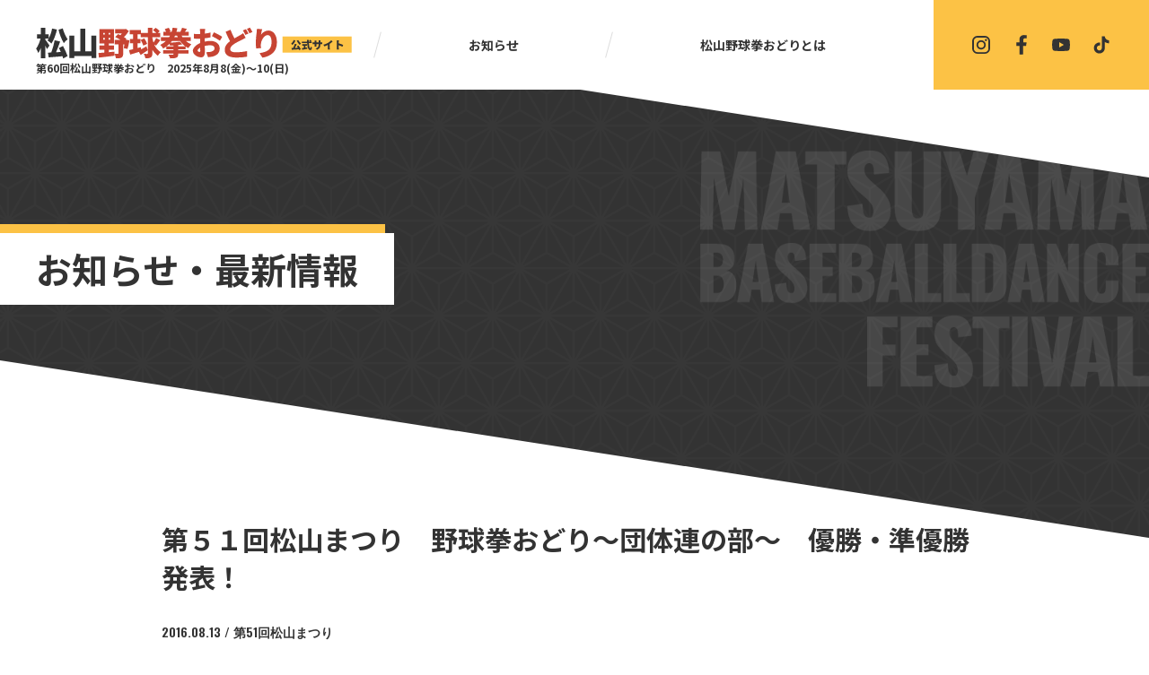

--- FILE ---
content_type: text/html; charset=UTF-8
request_url: https://baseball-dance.com/info/32/
body_size: 7946
content:
<!DOCTYPE HTML>
<html lang="ja">
<head>
	<!-- Google tag (gtag.js) -->
	<script async src="https://www.googletagmanager.com/gtag/js?id=G-LYS7DDJ57R"></script>
	<script>
		window.dataLayer = window.dataLayer || [];
		function gtag(){dataLayer.push(arguments);}
		gtag('js', new Date());
		gtag('config', 'G-LYS7DDJ57R');
	</script>
	<meta charset="utf-8">
	<meta name="format-detection" content="telephone=no">
	<meta name="viewport" content="width=device-width, initial-scale=1.0">
	<link rel="preconnect" href="https://fonts.gstatic.com" crossorigin />
	<link rel="preload" as="style" href="https://fonts.googleapis.com/css2?family=Noto+Sans+JP:wght@400;700&family=Oswald:wght@600&display=swap" />
	<link rel="stylesheet" href="https://fonts.googleapis.com/css2?family=Noto+Sans+JP:wght@400;700&family=Oswald:wght@600&display=swap" media="print" onload="this.media='all'" />
	<noscript><link rel="stylesheet" href="https://fonts.googleapis.com/css2?family=Noto+Sans+JP:wght@400;700&family=Oswald:wght@600&display=swap" /></noscript>
	<meta name='robots' content='max-image-preview:large' />
<link rel='dns-prefetch' href='//cdn.jsdelivr.net' />
<link rel='dns-prefetch' href='//cdnjs.cloudflare.com' />
<link rel="alternate" type="application/rss+xml" title="松山野球拳おどり 公式ホームページ &raquo; フィード" href="https://baseball-dance.com/feed/" />

<!-- SEO SIMPLE PACK 3.2.0 -->
<title>第５１回松山まつり　野球拳おどり〜団体連の部〜　優勝・準優勝発表！ | 松山野球拳おどり 公式ホームページ</title>
<meta name="description" content="昨日からの熱気冷めやらず 本日１３日、松山まつり二日目の今日は『野球拳おどり　団体連の部』 今日も素晴らしいおどりを披露していただきました そして・・・ 気になる結果発表は・・・・こちらです 優勝 　Team MOGA連 準優勝 　済美高等">
<link rel="canonical" href="https://baseball-dance.com/info/32/">
<meta property="og:locale" content="ja_JP">
<meta property="og:type" content="article">
<meta property="og:image" content="https://baseball-dance.com/cms/wp-content/uploads/2023/07/ogp.webp">
<meta property="og:title" content="第５１回松山まつり　野球拳おどり〜団体連の部〜　優勝・準優勝発表！ | 松山野球拳おどり 公式ホームページ">
<meta property="og:description" content="昨日からの熱気冷めやらず 本日１３日、松山まつり二日目の今日は『野球拳おどり　団体連の部』 今日も素晴らしいおどりを披露していただきました そして・・・ 気になる結果発表は・・・・こちらです 優勝 　Team MOGA連 準優勝 　済美高等">
<meta property="og:url" content="https://baseball-dance.com/info/32/">
<meta property="og:site_name" content="松山野球拳おどり 公式ホームページ">
<meta name="twitter:card" content="summary_large_image">
<!-- / SEO SIMPLE PACK -->

<link rel='stylesheet' id='wp-block-library-css' href='https://baseball-dance.com/cms/wp-includes/css/dist/block-library/style.min.css?ver=6.4.7' type='text/css' media='all' />
<style id='wp-block-library-theme-inline-css' type='text/css'>
.wp-block-audio figcaption{color:#555;font-size:13px;text-align:center}.is-dark-theme .wp-block-audio figcaption{color:hsla(0,0%,100%,.65)}.wp-block-audio{margin:0 0 1em}.wp-block-code{border:1px solid #ccc;border-radius:4px;font-family:Menlo,Consolas,monaco,monospace;padding:.8em 1em}.wp-block-embed figcaption{color:#555;font-size:13px;text-align:center}.is-dark-theme .wp-block-embed figcaption{color:hsla(0,0%,100%,.65)}.wp-block-embed{margin:0 0 1em}.blocks-gallery-caption{color:#555;font-size:13px;text-align:center}.is-dark-theme .blocks-gallery-caption{color:hsla(0,0%,100%,.65)}.wp-block-image figcaption{color:#555;font-size:13px;text-align:center}.is-dark-theme .wp-block-image figcaption{color:hsla(0,0%,100%,.65)}.wp-block-image{margin:0 0 1em}.wp-block-pullquote{border-bottom:4px solid;border-top:4px solid;color:currentColor;margin-bottom:1.75em}.wp-block-pullquote cite,.wp-block-pullquote footer,.wp-block-pullquote__citation{color:currentColor;font-size:.8125em;font-style:normal;text-transform:uppercase}.wp-block-quote{border-left:.25em solid;margin:0 0 1.75em;padding-left:1em}.wp-block-quote cite,.wp-block-quote footer{color:currentColor;font-size:.8125em;font-style:normal;position:relative}.wp-block-quote.has-text-align-right{border-left:none;border-right:.25em solid;padding-left:0;padding-right:1em}.wp-block-quote.has-text-align-center{border:none;padding-left:0}.wp-block-quote.is-large,.wp-block-quote.is-style-large,.wp-block-quote.is-style-plain{border:none}.wp-block-search .wp-block-search__label{font-weight:700}.wp-block-search__button{border:1px solid #ccc;padding:.375em .625em}:where(.wp-block-group.has-background){padding:1.25em 2.375em}.wp-block-separator.has-css-opacity{opacity:.4}.wp-block-separator{border:none;border-bottom:2px solid;margin-left:auto;margin-right:auto}.wp-block-separator.has-alpha-channel-opacity{opacity:1}.wp-block-separator:not(.is-style-wide):not(.is-style-dots){width:100px}.wp-block-separator.has-background:not(.is-style-dots){border-bottom:none;height:1px}.wp-block-separator.has-background:not(.is-style-wide):not(.is-style-dots){height:2px}.wp-block-table{margin:0 0 1em}.wp-block-table td,.wp-block-table th{word-break:normal}.wp-block-table figcaption{color:#555;font-size:13px;text-align:center}.is-dark-theme .wp-block-table figcaption{color:hsla(0,0%,100%,.65)}.wp-block-video figcaption{color:#555;font-size:13px;text-align:center}.is-dark-theme .wp-block-video figcaption{color:hsla(0,0%,100%,.65)}.wp-block-video{margin:0 0 1em}.wp-block-template-part.has-background{margin-bottom:0;margin-top:0;padding:1.25em 2.375em}
</style>
<style id='global-styles-inline-css' type='text/css'>
body{--wp--preset--color--black: #000000;--wp--preset--color--cyan-bluish-gray: #abb8c3;--wp--preset--color--white: #ffffff;--wp--preset--color--pale-pink: #f78da7;--wp--preset--color--vivid-red: #cf2e2e;--wp--preset--color--luminous-vivid-orange: #ff6900;--wp--preset--color--luminous-vivid-amber: #fcb900;--wp--preset--color--light-green-cyan: #7bdcb5;--wp--preset--color--vivid-green-cyan: #00d084;--wp--preset--color--pale-cyan-blue: #8ed1fc;--wp--preset--color--vivid-cyan-blue: #0693e3;--wp--preset--color--vivid-purple: #9b51e0;--wp--preset--gradient--vivid-cyan-blue-to-vivid-purple: linear-gradient(135deg,rgba(6,147,227,1) 0%,rgb(155,81,224) 100%);--wp--preset--gradient--light-green-cyan-to-vivid-green-cyan: linear-gradient(135deg,rgb(122,220,180) 0%,rgb(0,208,130) 100%);--wp--preset--gradient--luminous-vivid-amber-to-luminous-vivid-orange: linear-gradient(135deg,rgba(252,185,0,1) 0%,rgba(255,105,0,1) 100%);--wp--preset--gradient--luminous-vivid-orange-to-vivid-red: linear-gradient(135deg,rgba(255,105,0,1) 0%,rgb(207,46,46) 100%);--wp--preset--gradient--very-light-gray-to-cyan-bluish-gray: linear-gradient(135deg,rgb(238,238,238) 0%,rgb(169,184,195) 100%);--wp--preset--gradient--cool-to-warm-spectrum: linear-gradient(135deg,rgb(74,234,220) 0%,rgb(151,120,209) 20%,rgb(207,42,186) 40%,rgb(238,44,130) 60%,rgb(251,105,98) 80%,rgb(254,248,76) 100%);--wp--preset--gradient--blush-light-purple: linear-gradient(135deg,rgb(255,206,236) 0%,rgb(152,150,240) 100%);--wp--preset--gradient--blush-bordeaux: linear-gradient(135deg,rgb(254,205,165) 0%,rgb(254,45,45) 50%,rgb(107,0,62) 100%);--wp--preset--gradient--luminous-dusk: linear-gradient(135deg,rgb(255,203,112) 0%,rgb(199,81,192) 50%,rgb(65,88,208) 100%);--wp--preset--gradient--pale-ocean: linear-gradient(135deg,rgb(255,245,203) 0%,rgb(182,227,212) 50%,rgb(51,167,181) 100%);--wp--preset--gradient--electric-grass: linear-gradient(135deg,rgb(202,248,128) 0%,rgb(113,206,126) 100%);--wp--preset--gradient--midnight: linear-gradient(135deg,rgb(2,3,129) 0%,rgb(40,116,252) 100%);--wp--preset--font-size--small: 0.875rem;--wp--preset--font-size--medium: 1.75rem;--wp--preset--font-size--large: 2.5rem;--wp--preset--font-size--x-large: 42px;--wp--preset--font-size--default: 1rem;--wp--preset--font-size--huge: 3rem;--wp--preset--spacing--20: 0.44rem;--wp--preset--spacing--30: 0.67rem;--wp--preset--spacing--40: 1rem;--wp--preset--spacing--50: 1.5rem;--wp--preset--spacing--60: 2.25rem;--wp--preset--spacing--70: 3.38rem;--wp--preset--spacing--80: 5.06rem;--wp--preset--shadow--natural: 6px 6px 9px rgba(0, 0, 0, 0.2);--wp--preset--shadow--deep: 12px 12px 50px rgba(0, 0, 0, 0.4);--wp--preset--shadow--sharp: 6px 6px 0px rgba(0, 0, 0, 0.2);--wp--preset--shadow--outlined: 6px 6px 0px -3px rgba(255, 255, 255, 1), 6px 6px rgba(0, 0, 0, 1);--wp--preset--shadow--crisp: 6px 6px 0px rgba(0, 0, 0, 1);}body { margin: 0;--wp--style--global--content-size: 920px;--wp--style--global--wide-size: 920px; }.wp-site-blocks > .alignleft { float: left; margin-right: 2em; }.wp-site-blocks > .alignright { float: right; margin-left: 2em; }.wp-site-blocks > .aligncenter { justify-content: center; margin-left: auto; margin-right: auto; }:where(.is-layout-flex){gap: 0.5em;}:where(.is-layout-grid){gap: 0.5em;}body .is-layout-flow > .alignleft{float: left;margin-inline-start: 0;margin-inline-end: 2em;}body .is-layout-flow > .alignright{float: right;margin-inline-start: 2em;margin-inline-end: 0;}body .is-layout-flow > .aligncenter{margin-left: auto !important;margin-right: auto !important;}body .is-layout-constrained > .alignleft{float: left;margin-inline-start: 0;margin-inline-end: 2em;}body .is-layout-constrained > .alignright{float: right;margin-inline-start: 2em;margin-inline-end: 0;}body .is-layout-constrained > .aligncenter{margin-left: auto !important;margin-right: auto !important;}body .is-layout-constrained > :where(:not(.alignleft):not(.alignright):not(.alignfull)){max-width: var(--wp--style--global--content-size);margin-left: auto !important;margin-right: auto !important;}body .is-layout-constrained > .alignwide{max-width: var(--wp--style--global--wide-size);}body .is-layout-flex{display: flex;}body .is-layout-flex{flex-wrap: wrap;align-items: center;}body .is-layout-flex > *{margin: 0;}body .is-layout-grid{display: grid;}body .is-layout-grid > *{margin: 0;}body{padding-top: 0px;padding-right: 0px;padding-bottom: 0px;padding-left: 0px;}a:where(:not(.wp-element-button)){text-decoration: underline;}.wp-element-button, .wp-block-button__link{background-color: #32373c;border-width: 0;color: #fff;font-family: inherit;font-size: inherit;line-height: inherit;padding: calc(0.667em + 2px) calc(1.333em + 2px);text-decoration: none;}.has-black-color{color: var(--wp--preset--color--black) !important;}.has-cyan-bluish-gray-color{color: var(--wp--preset--color--cyan-bluish-gray) !important;}.has-white-color{color: var(--wp--preset--color--white) !important;}.has-pale-pink-color{color: var(--wp--preset--color--pale-pink) !important;}.has-vivid-red-color{color: var(--wp--preset--color--vivid-red) !important;}.has-luminous-vivid-orange-color{color: var(--wp--preset--color--luminous-vivid-orange) !important;}.has-luminous-vivid-amber-color{color: var(--wp--preset--color--luminous-vivid-amber) !important;}.has-light-green-cyan-color{color: var(--wp--preset--color--light-green-cyan) !important;}.has-vivid-green-cyan-color{color: var(--wp--preset--color--vivid-green-cyan) !important;}.has-pale-cyan-blue-color{color: var(--wp--preset--color--pale-cyan-blue) !important;}.has-vivid-cyan-blue-color{color: var(--wp--preset--color--vivid-cyan-blue) !important;}.has-vivid-purple-color{color: var(--wp--preset--color--vivid-purple) !important;}.has-black-background-color{background-color: var(--wp--preset--color--black) !important;}.has-cyan-bluish-gray-background-color{background-color: var(--wp--preset--color--cyan-bluish-gray) !important;}.has-white-background-color{background-color: var(--wp--preset--color--white) !important;}.has-pale-pink-background-color{background-color: var(--wp--preset--color--pale-pink) !important;}.has-vivid-red-background-color{background-color: var(--wp--preset--color--vivid-red) !important;}.has-luminous-vivid-orange-background-color{background-color: var(--wp--preset--color--luminous-vivid-orange) !important;}.has-luminous-vivid-amber-background-color{background-color: var(--wp--preset--color--luminous-vivid-amber) !important;}.has-light-green-cyan-background-color{background-color: var(--wp--preset--color--light-green-cyan) !important;}.has-vivid-green-cyan-background-color{background-color: var(--wp--preset--color--vivid-green-cyan) !important;}.has-pale-cyan-blue-background-color{background-color: var(--wp--preset--color--pale-cyan-blue) !important;}.has-vivid-cyan-blue-background-color{background-color: var(--wp--preset--color--vivid-cyan-blue) !important;}.has-vivid-purple-background-color{background-color: var(--wp--preset--color--vivid-purple) !important;}.has-black-border-color{border-color: var(--wp--preset--color--black) !important;}.has-cyan-bluish-gray-border-color{border-color: var(--wp--preset--color--cyan-bluish-gray) !important;}.has-white-border-color{border-color: var(--wp--preset--color--white) !important;}.has-pale-pink-border-color{border-color: var(--wp--preset--color--pale-pink) !important;}.has-vivid-red-border-color{border-color: var(--wp--preset--color--vivid-red) !important;}.has-luminous-vivid-orange-border-color{border-color: var(--wp--preset--color--luminous-vivid-orange) !important;}.has-luminous-vivid-amber-border-color{border-color: var(--wp--preset--color--luminous-vivid-amber) !important;}.has-light-green-cyan-border-color{border-color: var(--wp--preset--color--light-green-cyan) !important;}.has-vivid-green-cyan-border-color{border-color: var(--wp--preset--color--vivid-green-cyan) !important;}.has-pale-cyan-blue-border-color{border-color: var(--wp--preset--color--pale-cyan-blue) !important;}.has-vivid-cyan-blue-border-color{border-color: var(--wp--preset--color--vivid-cyan-blue) !important;}.has-vivid-purple-border-color{border-color: var(--wp--preset--color--vivid-purple) !important;}.has-vivid-cyan-blue-to-vivid-purple-gradient-background{background: var(--wp--preset--gradient--vivid-cyan-blue-to-vivid-purple) !important;}.has-light-green-cyan-to-vivid-green-cyan-gradient-background{background: var(--wp--preset--gradient--light-green-cyan-to-vivid-green-cyan) !important;}.has-luminous-vivid-amber-to-luminous-vivid-orange-gradient-background{background: var(--wp--preset--gradient--luminous-vivid-amber-to-luminous-vivid-orange) !important;}.has-luminous-vivid-orange-to-vivid-red-gradient-background{background: var(--wp--preset--gradient--luminous-vivid-orange-to-vivid-red) !important;}.has-very-light-gray-to-cyan-bluish-gray-gradient-background{background: var(--wp--preset--gradient--very-light-gray-to-cyan-bluish-gray) !important;}.has-cool-to-warm-spectrum-gradient-background{background: var(--wp--preset--gradient--cool-to-warm-spectrum) !important;}.has-blush-light-purple-gradient-background{background: var(--wp--preset--gradient--blush-light-purple) !important;}.has-blush-bordeaux-gradient-background{background: var(--wp--preset--gradient--blush-bordeaux) !important;}.has-luminous-dusk-gradient-background{background: var(--wp--preset--gradient--luminous-dusk) !important;}.has-pale-ocean-gradient-background{background: var(--wp--preset--gradient--pale-ocean) !important;}.has-electric-grass-gradient-background{background: var(--wp--preset--gradient--electric-grass) !important;}.has-midnight-gradient-background{background: var(--wp--preset--gradient--midnight) !important;}.has-small-font-size{font-size: var(--wp--preset--font-size--small) !important;}.has-medium-font-size{font-size: var(--wp--preset--font-size--medium) !important;}.has-large-font-size{font-size: var(--wp--preset--font-size--large) !important;}.has-x-large-font-size{font-size: var(--wp--preset--font-size--x-large) !important;}.has-default-font-size{font-size: var(--wp--preset--font-size--default) !important;}.has-huge-font-size{font-size: var(--wp--preset--font-size--huge) !important;}
.wp-block-navigation a:where(:not(.wp-element-button)){color: inherit;}
:where(.wp-block-post-template.is-layout-flex){gap: 1.25em;}:where(.wp-block-post-template.is-layout-grid){gap: 1.25em;}
:where(.wp-block-columns.is-layout-flex){gap: 2em;}:where(.wp-block-columns.is-layout-grid){gap: 2em;}
.wp-block-pullquote{font-size: 1.5em;line-height: 1.6;}
</style>
<link rel='stylesheet' id='really-simple-xml-and-html-sitemap-css' href='https://baseball-dance.com/cms/wp-content/plugins/really-simple-xml-and-html-sitemap/public/css/really-simple-xml-and-html-sitemap-public.css?ver=1.0.2' type='text/css' media='all' />
<link rel='stylesheet' id='swiper-style-css' href='https://cdn.jsdelivr.net/npm/swiper@8/swiper-bundle.min.css' type='text/css' media='all' />
<link rel='stylesheet' id='lity-style-css' href='https://cdnjs.cloudflare.com/ajax/libs/lity/2.4.1/lity.min.css' type='text/css' media='all' />
<link rel='stylesheet' id='base-style-css' href='https://baseball-dance.com/cms/wp-content/themes/baseballdance/assets/css/base.css?ver=250715' type='text/css' media='all' />
<script type="text/javascript" src="https://baseball-dance.com/cms/wp-includes/js/jquery/jquery.min.js?ver=3.7.1" id="jquery-core-js"></script>
<script type="text/javascript" src="https://baseball-dance.com/cms/wp-includes/js/jquery/jquery-migrate.min.js?ver=3.4.1" id="jquery-migrate-js"></script>
<script type="text/javascript" src="https://baseball-dance.com/cms/wp-content/plugins/really-simple-xml-and-html-sitemap/public/js/really-simple-xml-and-html-sitemap-public.js?ver=1.0.2" id="really-simple-xml-and-html-sitemap-js"></script>
<link rel="https://api.w.org/" href="https://baseball-dance.com/wp-json/" /><link rel="alternate" type="application/json" href="https://baseball-dance.com/wp-json/wp/v2/posts/32" /><link rel="alternate" type="application/json+oembed" href="https://baseball-dance.com/wp-json/oembed/1.0/embed?url=https%3A%2F%2Fbaseball-dance.com%2Finfo%2F32%2F" />
<link rel="alternate" type="text/xml+oembed" href="https://baseball-dance.com/wp-json/oembed/1.0/embed?url=https%3A%2F%2Fbaseball-dance.com%2Finfo%2F32%2F&#038;format=xml" />
<link rel="icon" href="https://baseball-dance.com/cms/wp-content/uploads/2023/07/cropped-favicon-32x32.png" sizes="32x32" />
<link rel="icon" href="https://baseball-dance.com/cms/wp-content/uploads/2023/07/cropped-favicon-192x192.png" sizes="192x192" />
<link rel="apple-touch-icon" href="https://baseball-dance.com/cms/wp-content/uploads/2023/07/cropped-favicon-180x180.png" />
<meta name="msapplication-TileImage" content="https://baseball-dance.com/cms/wp-content/uploads/2023/07/cropped-favicon-270x270.png" />
</head>

<body class="post-template-default single single-post postid-32 single-format-standard wp-embed-responsive page-info">
<header class="header">
	<div class="header-logo">
		<a class="header-logo-link" href="https://baseball-dance.com/"><img class="header-logo-mark" src="https://baseball-dance.com/cms/wp-content/themes/baseballdance/assets/images/common/logo_header.svg" alt="松山野球拳おどり公式サイト" width="220" height="22"></a>
		<!--<p class="header-logo-txt">第60回松山野球拳おどり　2025年開催に向け準備中</p>-->
		<p class="header-logo-txt">第60回松山野球拳おどり　2025年8月8(金)〜10(日)</p>
	</div>
	<nav class="header-nav">
		<ul class="hnav">
			<li class="hnav-item"><a class="hnav-link" href="https://baseball-dance.com/info/">お知らせ</a></li>
			<li class="hnav-item"><a class="hnav-link" href="https://baseball-dance.com/about/">松山野球拳おどりとは</a></li>
									<!--<li class="hnav-item"><a class="hnav-link" href="https://baseball-dance.com/participate/">参加方法</a></li>-->
					</ul><!-- /hnav -->
		<ul class="hsns">
			<li class="hsns-item"><a class="hsns-link" href="https://www.instagram.com/matsuyama.fes/" target="_blank" rel="noopener"><img src="https://baseball-dance.com/cms/wp-content/themes/baseballdance/assets/images/common/ico_sns_instagram_bk.svg" alt="松山野球拳おどりのInstagram" width="26" height="26"></a></li>
			<li class="hsns-item"><a class="hsns-link" href="https://www.facebook.com/matsuyama.festival/" target="_blank" rel="noopener"><img src="https://baseball-dance.com/cms/wp-content/themes/baseballdance/assets/images/common/ico_sns_facebook_bk.svg" alt="松山野球拳おどりのFacebook" width="26" height="26"></a></li>
			<li class="hsns-item"><a class="hsns-link" href="https://www.youtube.com/channel/UCqEF5U6uw4bjY1kzD-6Kb3A" target="_blank" rel="noopener"><img src="https://baseball-dance.com/cms/wp-content/themes/baseballdance/assets/images/common/ico_sns_youtube_bk.svg" alt="松山野球拳おどりのYouTubeチャンネル" width="26" height="26"></a></li>
			<li class="hsns-item"><a class="hsns-link" href="https://www.tiktok.com/@baseballdance2022" target="_blank" rel="noopener"><img src="https://baseball-dance.com/cms/wp-content/themes/baseballdance/assets/images/common/ico_sns_tiktok_bk.svg" alt="松山野球拳おどりのTiktok" width="26" height="26"></a></li>
		</ul><!-- /hsns -->
	</nav>
</header>

	<main class="main">
		<div class="c-pagetitle">
			<div class="c-pagetitle-bg"></div>
			<p class="c-pagetitle-title">お知らせ・最新情報</p>
		</div><!-- /c-pagetitle -->

		<div class="main-contents u-inner _sm">
					<article class="infoArticle">
				<div class="infoArticle-header">
					<h1 class="infoArticle-header-title u-title">第５１回松山まつり　野球拳おどり〜団体連の部〜　優勝・準優勝発表！</h1>					<p class="infoArticle-header-date c-newsList-date u-ff01">2016.08.13 / 第51回松山まつり</p>
				</div><!-- /infoArticle-header -->

				<div class="infoArticle-body">
					<p>昨日からの熱気冷めやらず<br />
本日１３日、松山まつり二日目の今日は『野球拳おどり　団体連の部』<br />
今日も素晴らしいおどりを披露していただきました<br />
そして・・・<br />
気になる結果発表は・・・・こちらです<br />
優勝<br />
　Team MOGA連<br />
準優勝<br />
　済美高等学校連<br />
　聖カタリナ学園連<br />
以上、団体連の結果でした<br />
優勝・準優勝のみなさま、おめでとうございます<br />
そして、参加されたみなさま、熱気あふれるおどりをありがとうございました<br />
最終日の明日は、１７：００から昨年誕生した子供部門『ちるど連』と『野球サンバ』が披露されます<br />
明日も盛り上がること間違いなし<br />
ぜひ会場に足をお運びください</p>
				</div><!-- /infoArticle-body -->

				<div class="infoArticle-footer">
					<a class="infoArticle-footer-link u-linktxt-back" href="https://baseball-dance.com/info/">一覧に戻る</a>
				</div><!-- /infoArticle-footer -->
			</article>

						</div><!-- /main-contents -->
	</main>
<footer class="footer">



	<div class="footer-bnr" style="display:none;">
		<div class="fBnr">
			<div class="fBnr-box">
				<a class="fBnr-box-link" href="https://baseball-dance.jp/" target="_blank"><img src="https://baseball-dance.com/cms/wp-content/themes/baseballdance/assets/images/common/bnr_baseballdance.jpg" alt="「Baseball-Dance」公式サイト" width="440" height="176" loading="lazy"></a>
				<p class="fBnr-txt">「Baseball-Dance」公式サイト</p>
			</div>
			<div class="fBnr-box">
				<div class="fBnr-list">
					<a class="fBnr-list-link" href="https://open.spotify.com/intl-ja/album/6ZgZf3NqBUxoYb6O2lDGG2" target="_blank"><img src="https://baseball-dance.com/cms/wp-content/themes/baseballdance/assets/images/common/bnr_spotify.png" alt="「Baseball-Dance」（野球拳おどり）をspotifyで聞く" width="210" height="78" loading="lazy"></a>
					<a class="fBnr-list-link" href="https://music.youtube.com/playlist?list=OLAK5uy_mUgWbDL0iShkSAm7hDZXn0kwSbmYuwf4I" target="_blank"><img src="https://baseball-dance.com/cms/wp-content/themes/baseballdance/assets/images/common/bnr_youtubemusic.png" alt="「Baseball-Dance」（野球拳おどり）をYouTubeMusicで聞く" width="210" height="78" loading="lazy"></a>
					<a class="fBnr-list-link" href="https://music.line.me/webapp/track/mt0000000014aa9ae3" target="_blank"><img src="https://baseball-dance.com/cms/wp-content/themes/baseballdance/assets/images/common/bnr_linemusic.png" alt="「Baseball-Dance」（野球拳おどり）をLINEMUSICで聞く" width="210" height="78" loading="lazy"></a>
					<a class="fBnr-list-link" href="https://music.apple.com/jp/artist/zenshin-project/1584767185" target="_blank"><img src="https://baseball-dance.com/cms/wp-content/themes/baseballdance/assets/images/common/bnr_applemusic.png" alt="「Baseball-Dance」（野球拳おどり）をAppleMusicで聞く" width="210" height="78" loading="lazy"></a>
				</div>
				<p class="fBnr-txt">「Baseball-Dance」（野球拳おどり）<br>サブスク音楽配信サービス</p>
			</div>
		</div><!-- /fBnr -->
	</div><!-- /footer-bnr -->



	<div class="footer-main">

		<div class="fSns">
			<div class="fSns-title"><img src="https://baseball-dance.com/cms/wp-content/themes/baseballdance/assets/images/common/ico_followus.svg" alt="FOLLOW US 松山野球拳おどりSNS" width="340" height="88" loading="lazy"></div>
			<ul class="fSns-list">
				<li class="fSns-item"><a class="fSns-item-link" href="https://www.instagram.com/matsuyama.fes/" target="_blank"><img src="https://baseball-dance.com/cms/wp-content/themes/baseballdance/assets/images/common/ico_sns_instagram_wh.svg" alt="松山野球拳おどりのInstagram" width="30" height="30" loading="lazy"></a></li>
				<li class="fSns-item"><a class="fSns-item-link" href="https://www.facebook.com/matsuyama.festival/" target="_blank"><img src="https://baseball-dance.com/cms/wp-content/themes/baseballdance/assets/images/common/ico_sns_facebook_wh.svg" alt="松山野球拳おどりのFacebook" width="30" height="30" loading="lazy"></a></li>
				<li class="fSns-item"><a class="fSns-item-link" href="https://www.youtube.com/channel/UCqEF5U6uw4bjY1kzD-6Kb3A" target="_blank"><img src="https://baseball-dance.com/cms/wp-content/themes/baseballdance/assets/images/common/ico_sns_youtube_wh.svg" alt="松山野球拳おどりのYouTubeチャンネル" width="30" height="30" loading="lazy"></a></li>
				<li class="fSns-item"><a class="fSns-item-link" href="https://www.tiktok.com/@baseballdance2022" target="_blank"><img src="https://baseball-dance.com/cms/wp-content/themes/baseballdance/assets/images/common/ico_sns_tiktok_wh.svg" alt="松山野球拳おどりのTiktok" width="30" height="30" loading="lazy"></a></li>
			</ul>
		</div><!-- /fSns -->


		<div class="fTitle">
			<div class="fTitle-logo"><img src="https://baseball-dance.com/cms/wp-content/themes/baseballdance/assets/images/common/logo_footer.svg" alt="松山野球拳おどり MATSUYAMA BASEBALL-DANCE FESTIVAL" width="280" height="60" loading="lazy"></div>
			<p class="fTitle-txt">2025年8月8(金)〜10(日)<br class="u-only-sp">第60回松山野球拳おどり</p>
			<!--<p class="fTitle-txt">第60回松山野球拳おどり　<br class="u-only-sp">2025年開催に向け準備中</p>-->
		</div><!-- /fTitle -->


		<div class="fInfo">
			<p class="fInfo-manager">運営：松山野球拳おどり実行委員会</p>
			<p class="fInfo-address">〒790-0067 <br class="u-only-sp">愛媛県松山市大手町2丁目5-7 <br class="u-only-sp">松山商工会議所内<br>
				TEL：089-941-4111 <br class="u-only-sp">FAX：089-947-3126</p>
			<a class="fInfo-inqiry u-linkbtn _btnWh" href="https://baseball-dance.com/inquiry/">協賛・協力・お問い合わせはこちら</a>
			<div class="fInfo-linkbox">
				<a class="fInfo-linkbox-link" href="https://baseball-dance.com/sitemap/">サイトマップ</a> ｜ <a class="fInfo-linkbox-link" href="https://baseball-dance.com/privacy/">プライバシーポリシー</a>
			</div>
			<p class="fInfo-copy">&copy; 松山野球拳おどり実行委員会</p>
		</div><!-- /fInfo -->


	</div><!-- /footer-main -->
</footer>

<div class="spitem">
	<button type="button" class="spitem-btn js-spitem-open" aria-controls="site menu" aria-expanded="false">
		<span class="spitem-line">サイトタイトル サイトメニューを開く</span>
	</button>
	<nav class="spnav">
		<div class="spnav-body">


			<div class="header-logo spnavHeader">
				<a class="header-logo-link" href="https://baseball-dance.com/"><img class="header-logo-mark" src="https://baseball-dance.com/cms/wp-content/themes/baseballdance/assets/images/common/logo_header_wh.svg" alt="" width="220" height="22" loading="lazy"></a>
				<p class="header-logo-txt spnavHeader-txt">第60回松山野球拳おどり 2025年8月8日(金)〜10日(日)</p>
			</div>


			<ul class="fSns-list spnavSns">
				<li class="fSns-item"><a class="fSns-item-link" href="https://www.instagram.com/matsuyama.fes/" target="_blank"><img src="https://baseball-dance.com/cms/wp-content/themes/baseballdance/assets/images/common/ico_sns_instagram_wh.svg" alt="松山野球拳おどりのInstagram" width="30" height="30" loading="lazy"></a></li>
				<li class="fSns-item"><a class="fSns-item-link" href="https://www.facebook.com/matsuyama.festival/" target="_blank"><img src="https://baseball-dance.com/cms/wp-content/themes/baseballdance/assets/images/common/ico_sns_facebook_wh.svg" alt="松山野球拳おどりのFacebook" width="30" height="30" loading="lazy"></a></li>
				<li class="fSns-item"><a class="fSns-item-link" href="https://www.youtube.com/channel/UCqEF5U6uw4bjY1kzD-6Kb3A" target="_blank"><img src="https://baseball-dance.com/cms/wp-content/themes/baseballdance/assets/images/common/ico_sns_youtube_wh.svg" alt="松山野球拳おどりのYouTubeチャンネル" width="30" height="30" loading="lazy"></a></li>
				<li class="fSns-item"><a class="fSns-item-link" href="https://www.tiktok.com/@baseballdance2022" target="_blank"><img src="https://baseball-dance.com/cms/wp-content/themes/baseballdance/assets/images/common/ico_sns_tiktok_wh.svg" alt="松山野球拳おどりのTiktok" width="30" height="30" loading="lazy"></a></li>
			</ul>


			<ul class="spnavMenu">
				<li class="spnavMenu-item"><a class="spnavMenu-item-link" href="https://baseball-dance.com/intro/"><img src="https://baseball-dance.com/cms/wp-content/themes/baseballdance/assets/images/common/spnav_intro.webp" alt="スケジュール・会場案内" width="80" height="60" loading="lazy">スケジュール・会場案内</a></li>
				<li class="spnavMenu-item"><a class="spnavMenu-item-link" href="https://baseball-dance.com/teams/"><img src="https://baseball-dance.com/cms/wp-content/themes/baseballdance/assets/images/common/spnav_teams.webp" alt="参加連一覧" width="80" height="60" loading="lazy">参加連一覧</a></li>
				<!--<li class="spnavMenu-item"><a class="spnavMenu-item-link" href="https://baseball-dance.com/participate/"><img src="https://baseball-dance.com/cms/wp-content/themes/baseballdance/assets/images/common/spnav_teams.jpg" alt="松山野球拳まつりへの参加方法" width="80" height="60" loading="lazy">松山野球拳まつりへの参加方法</a></li>-->
				<li class="spnavMenu-item"><a class="spnavMenu-item-link" href="https://baseball-dance.com/about/"><img src="https://baseball-dance.com/cms/wp-content/themes/baseballdance/assets/images/common/spnav_about.jpg" alt="松山野球拳おどりとは" width="80" height="60" loading="lazy">松山野球拳おどりとは</a></li>
				<li class="spnavMenu-item"><a class="spnavMenu-item-link _noimage" href="https://baseball-dance.com/sponsor/">協賛企業</a></li>
				<li class="spnavMenu-item"><a class="spnavMenu-item-link _noimage" href="https://baseball-dance.com/info/">お知らせ・最新情報</a></li>
			</ul>


			<div class="spnavCountdown">

				<!--<p class="spnavCountdown-close">第59回松山野球拳おどりは終了しました</p>-->
				
				<p class="spnavCountdown-txt">第60回松山野球拳おどり開催まであと</p>
				<p class="spnavCountdown-timer">
					<span id="countdown-day" class="spnavCountdown-timer-number u-ff01"></span>日
					<span id="countdown-hour" class="spnavCountdown-timer-number u-ff01"></span>時間
					<span id="countdown-min" class="spnavCountdown-timer-number u-ff01"></span>分
				</p>
				
			</div>


			<div class="fTitle spnavTitle">
				<div class="fTitle-logo"><img src="https://baseball-dance.com/cms/wp-content/themes/baseballdance/assets/images/common/logo_footer.svg" alt="松山野球拳おどり MATSUYAMA BASEBALL-DANCE FESTIVAL" width="240" height="52" loading="lazy"></div>
				<p class="fTitle-txt">2025年8月8(金)〜10(日)<br class="u-only-sp">第60回松山野球拳おどり</p>
			</div><!-- /spnavTitle -->


			<div class="fInfo spnavInfo">
				<a class="fInfo-inqiry u-linkbtn _btnWh" href="https://baseball-dance.com/inquiry/">協賛・協力・お問い合わせはこちら</a>
				<div class="fInfo-linkbox">
					<a class="fInfo-linkbox-link" href="https://baseball-dance.com/sitemap/">サイトマップ</a> ｜ <a class="fInfo-linkbox-link" href="https://baseball-dance.com/privacy/">プライバシーポリシー</a>
				</div>
				<p class="fInfo-copy">&copy; 松山野球拳おどり実行委員会</p>
			</div><!-- /spnavInfo -->



		</div><!-- /spnav-body -->
	</nav><!--/spnav-->
</div><!--/spitem-->
<script type="text/javascript" src="https://cdn.jsdelivr.net/npm/swiper@8/swiper-bundle.min.js" id="swiper-js-js"></script>
<script type="text/javascript" src="https://cdnjs.cloudflare.com/ajax/libs/lity/2.4.1/lity.min.js" id="lity-js-js"></script>
<script type="text/javascript" src="https://baseball-dance.com/cms/wp-content/themes/baseballdance/assets/js/base.js?ver=250409" id="base-js-js"></script>
</body>
</html>


--- FILE ---
content_type: text/css
request_url: https://baseball-dance.com/cms/wp-content/themes/baseballdance/assets/css/base.css?ver=250715
body_size: 14320
content:
@charset "utf-8";


/*--------------------------------------------------------------

reset & root set

--------------------------------------------------------------*/

/* reset
--------------------------------------------------------------*/

*,*::before,*::after { box-sizing: border-box; }
ul,ol { margin: 0; padding: 0; list-style: none; }
body,h1,h2,h3,h4,h5,p,figure,blockquote,dl,dd { margin: 0; }
img { max-width: 100%; height: auto; display: block; }
header,footer,main,aside,picture { display: block; }

/* form parts reset */
textarea { font: inherit; appearance: none; }
/*input,button,select { font: inherit; appearance: none; }*/
select { border: none; outline: none; font-weight: inherit; /*background: transparent;*/ }
button,input[type="submit"],input[type="button"] { border-radius: 0; appearance: button; border: none; outline: none; cursor: pointer; }
input[type="submit"]:focus,input[type="button"]:focus { outline-offset: -2px;}
input[type="submit"]::-webkit-search-decoration,input[type="button"]::-webkit-search-decoration { display: none;}

/* iOS Safari tap reset */
body {-webkit-tap-highlight-color: transparent;}



/* print set
--------------------------------------------------------------*/
@media print{
html { width: 1400px; /*transform: scale(0.8);*/ transform-origin: 50% 0; }
.header { position: relative !important; }
.alignfull { margin-right: 0; margin-left: calc(-1 * (1400px - 920px) / 2) !important; width: 1400px; }
}


/* root set
--------------------------------------------------------------*/

/* color */
:root {
    --cl-key01: #FCC245;
    --cl-key02: #C74433;
    --cl-txt: #333;
    --cl-txtl: #999;
    --cl-border: #DDD;
    --cl-border-dark: #666;
    --cl-wh: #fff;
    --cl-lgr: #eee;
    --cl-bk: #000;
    --cl-error: #f00;
}




/*--------------------------------------------------------------

base set

--------------------------------------------------------------*/
html { font-size:calc(100vw / 37.5); scroll-behavior: smooth; scroll-padding-top: 6rem; }
body { min-height: 100vh; text-rendering: optimizeSpeed; line-height: 1.6; -webkit-text-size-adjust:100%; text-size-adjust: 100%; color: var(--cl-txt); font-size:1.4rem; font-family: 'Noto Sans JP', sans-serif; font-weight:700; overflow-wrap: anywhere; overflow-x: hidden; background-color: var(--cl-wh); }
a { color: var(--cl-txt); outline:none; text-decoration:none; }
@media print, screen and (min-width: 640px) {
html { font-size:calc(100vw / 128); }
}
@media print, screen and (min-width: 1280px) {
html { font-size:62.5%; scroll-padding-top: 10rem; }
body { font-size: 1.6rem; }
a { transition: 0.5s; }
a:hover { opacity: 0.7; }
button:hover { opacity: 0.7; }
}


/* form set */
input:not([type=radio],[type=checkbox]),
select,
textarea { padding:0 0.75rem; color: var(--cl-txt); background-color:var(--cl-wh); border-radius: 1rem; border:var(--cl-border) 1px solid; width:100%; font-size: 1.6rem; height: 4rem; font-family: inherit; }
textarea { padding:1.0rem 1.25rem; min-height:20rem; }
button { cursor: pointer; padding: 0; background: none; color: var(--cl-txt); width: 100%; font-size: inherit; }
input::placeholder,
textarea::placeholder { color:var(--cl-txtl); font-size: 0.8em; }
label { display: inline-block; width: fit-content; }
label:hover { cursor: pointer; }

@media print, screen and (min-width: 640px) {
input:not([type=radio],[type=checkbox]),
select,
textarea { height: 5rem; padding: 1rem 1.25rem; }
select:hover { cursor: pointer; }
}

.mw_wp_form .error { font-size: 93%; color: #B70000; display: block; }





/*--------------------------------------------------------------

utility

--------------------------------------------------------------*/

/* utility */
.u-inner { max-width: 148rem; margin: 0 auto; padding: 0 2rem; }
.u-only-pc	{ display: none; }
.u-ff01 { font-family: 'Oswald', sans-serif; font-weight: 600; }
.u-ff-mix { font-family: 'Oswald', 'Noto Sans JP', sans-serif; font-weight: 600; }
.u-cl-txt { color: var(--cl-txt); }
.u-cl-wh { color: var(--cl-wh); }
.u-cl-key01 { color: var(--cl-key01); }
.u-cl-key02 { color: var(--cl-key02); }
.u-flex-sb { display: flex; justify-content: space-between; align-items: center; }
.u-flex-sb._sp-col { flex-direction: column; align-items: flex-start;}
.u-flex-sb._sp-col .sp-col-item { margin-top: -1rem;}

@media print, screen and (min-width: 640px) {
.u-inner { padding: 0 4rem; }
.u-inner._sm { max-width: 100rem; }
.u-only-sp	{ display: none !important; }
.u-only-pc	{ display: inherit; }
.u-flex-sb._sp-col { flex-direction: row;}
.u-flex-sb._sp-col .sp-col-item { display: flex; justify-content: space-between; margin-left: 3rem; align-items: center;margin-top: 0; width: 100%;}
}

/* beforeEvent */
.u-beforeEvent { width: fit-content; margin: 10% auto 30%; font-size: 1.4em; }


/* utility - linktxt */
.u-linktxt { display: inline-flex; color: var(--cl-key02); text-decoration: underline; }
.u-linktxt[target="_blank"]::after { content: ""; align-self: center; width: 0.8em; height: 0.8em; margin: 0 0.25em 0 0.1em; background: url(../images/common/ico_blank_rd.svg) no-repeat center center / contain; }
.u-linktxt._linkfile::after { content: ""; align-self: center; width: 1em; height: 1em; margin: 0 0.25em 0 0.1em; background: url(../images/common/ico_doc_rd.svg) no-repeat center center / contain; }
.u-linktxt-back { display: inline-flex; color: var(--cl-txt); text-decoration: underline; font-weight: 700; }
.u-linktxt-back::before { content: ""; align-self: center; width: 0.8em; height: 0.8em; margin: 0 0.25em 0 0.1em; background: url(../images/common/ico_ar_bk.svg) no-repeat center center / contain; transform: rotate(180deg); }

@media print, screen and (min-width: 640px) {
.u-linktxt:hover,
.u-linktxt-back:hover { text-decoration: none; }
}



/* utility - linkbtn */
.u-linkbtn { display: grid; grid-template-columns: 1fr auto 1fr; column-gap: 0.5em; align-items: center; padding: 0 1em; color: var(--cl-txt); background-color: var(--cl-key01); border-radius: 1rem; width: fit-content; min-width: 26rem; height: 4.4rem; font-size: inherit; font-weight: inherit; font-family: inherit; }
.u-linkbtn::before { content: ""; }
.u-linkbtn::after { content: ""; display: inline-block; width: 0.8em; height: 0.8em; justify-self: end; background: url(../images/common/ico_ar_bk.svg) no-repeat center center / contain; }
.u-linkbtn._linkfile::after { background-image: url(../images/common/ico_doc_bk.svg); }
.u-linkbtn._btnWh { background-color: var(--cl-wh); }
@media print, screen and (min-width: 640px) {
.u-linkbtn { border-radius: 1.6rem; min-width: 34rem; height: 6.4rem; }
}




/* utility - title */
.u-title { font-size: 2.4rem; line-height: 1.4; }
.u-title-sm { font-size: 1.6rem; line-height: 1.4; }
.u-titleEn { text-align: center; font-size: 4rem; font-family: 'Oswald', sans-serif; font-weight: 600; line-height: 1; }
.u-titleEn-ex { margin-top: 1em; text-align: center; font-size: 1.6rem; line-height: 1; }
@media print, screen and (min-width: 640px) {
.u-title { font-size: 3rem; }
.u-title-sm { font-size: 2rem; }
.u-titleEn { font-size: 7rem; }
.u-titleEn-ex { font-size: 2rem; }
}




/*--------------------------------------------------------------

component

--------------------------------------------------------------*/


/* page component
--------------------------------------------------------------*/

/* c-pagetitle */
.c-pagetitle { position: relative; height: 30rem; display: grid; align-items: center; margin-bottom: -1rem; z-index: -1; }
.c-pagetitle-bg { position: absolute; top: 0; width: 100%; z-index: -1; display: grid; align-items: center; height: 30rem; background: url(../images/common/bg_pagetitle.png) no-repeat right center / 30rem, url(../images/common/bg_pattern.png); clip-path: polygon(0 0, 100% 33%, 100% 100%, 0 67%); }
.c-pagetitle-title { margin-top: -3rem; font-size: 2rem; width: fit-content; line-height: 1; padding: 1rem 2rem; background-color: var(--cl-wh); box-shadow: -0.5rem -0.5rem 0 var(--cl-key01); }
.c-pagetitle-title._archive::before { content: "過去の開催結果"; font-size: 1.2rem; display: block; margin-bottom: 0.5em; }
.c-pagetitle-pic { position: absolute; top: 40%; right: 0; width: 64%; z-index: -1; }

@media print, screen and (min-width: 640px) {
.c-pagetitle { height: 60rem; margin-bottom: -2rem; }
.c-pagetitle-bg { height: 60rem; background: url(../images/common/bg_pagetitle.png) no-repeat right center / 50rem, url(../images/common/bg_pattern.png) center center; }
.c-pagetitle-title { margin-top: 0; font-size: 4rem; padding: 2rem 4rem 2rem 4rem; box-shadow: -1rem -1rem 0 var(--cl-key01); }
.c-pagetitle-title._archive::before { font-size: 2rem; }
.c-pagetitle-pic { top: 20%; width: 46%; max-width: 80rem;  }
}



/* c-pagination + wordpress setting */
.c-pagination,
.navigation.pagination { margin-top: 5rem; font-size: 1.4rem; }
.c-pagination-list,
.navigation.pagination .nav-links { display: flex; justify-content: center; gap: 1.5rem; }
.c-pagination-item,
.navigation.pagination .page-numbers { width: 4rem; height: 4rem; display: grid; place-content: center; text-align: center; border-radius: 100%; background-color: var(--cl-lgr); }
.c-pagination-item._current,
.navigation.pagination .page-numbers.current { background-color: var(--cl-txt); color: var(--cl-wh); pointer-events: none; }
@media print, screen and (min-width: 640px) {
.c-pagination,
.navigation.pagination { margin-top: 10rem; font-size: 1.8rem; }
.c-pagination-list,
.navigation.pagination .nav-links { gap: 3rem; }
.c-pagination-item,
.navigation.pagination .page-numbers { width: 5rem; height: 5rem; }
}



/* c-newslist */
.c-newsList { display: grid; grid-template-columns: 6rem 1fr; gap: 1rem; }
.c-newsList-pic { width: 6rem; grid-area: 1 / 1 / 3 / 3; }
.c-newsList-title { font-size: 1.4rem; grid-area: 1 / 2 / 2 / 3; line-height: 1.4; }
.c-newsList-date { font-size: 1.2rem; grid-area: 2 / 2 / 3 / 3; align-self: self-end; }

@media print, screen and (min-width: 640px) {
.c-newsList { grid-template-columns: 10rem 1fr; gap: 2rem; padding: 2rem; }
.c-newsList:hover { opacity: 0.7; transition: 0.5s; }
.c-newsList-pic { width: 10rem; }
.c-newsList-title { font-size: 2rem; }
.c-newsList-date { font-size: 1.4rem; }
}


/* c-document */
.c-document { line-height: 2; }
.c-document-lead { }
.c-document-title { font-size: 1.8rem; margin: 3em 0 0.5em; line-height: 1.4; }
.c-document-txt  { font-weight: 400; display: block; }
.c-document-list { font-weight: 400; line-height: 1.4; }
.c-document-item { text-indent: -1.25em; padding-left: 1.25em; margin: 0.5em 0; }
.c-document-sign { font-weight: 400; margin-top: 4em; }

@media print, screen and (min-width: 640px) {
.c-document-title { font-size: 3rem; }
}


/* c-documentWrap */
.c-documentWrap { line-height: 2; display: grid; gap: 4rem; margin-top: 6rem; }
.c-documentWrap-title { font-size: 1.8rem; color: var(--cl-wh); background-color: var(--cl-txt); width: 13rem; height: 13rem; padding: 1.5rem; line-height: 1.3; box-shadow: -1rem -1rem 0 var(--cl-key01); }
.c-documentWrap-docbox {}
.c-documentWrap-docbox >* { margin-top: 3em; }
.c-documentWrap-docbox >*:first-child { margin-top: 0; }
.c-documentWrap-docbox strong { background-color: var(--cl-key01); }

@media print, screen and (min-width: 640px) {
.c-documentWrap { grid-template-columns: 20rem 1fr; margin-top: 10rem; }
.c-documentWrap-title { font-size: 3rem; width: 20rem; height: 20rem; padding: 2rem; }
}



/* c-teamsTable */
.c-teamsTable {}
.c-teamsTable + .c-teamsTable { margin-top: 5rem; }
.c-teamsTable-title { margin-bottom: 0.5em; }
.c-teamsTable-list {}
.c-teamsTable-item { display: grid; grid-template-columns: 1fr 2fr 2fr 2fr 2fr; min-height: 6rem; border-right: var(--cl-border) 1px solid; }
.c-teamsTable-item:nth-child(even) { background-color: var(--cl-lgr); }
.c-teamsTable-item._header { grid-template-rows: 1fr 1fr; font-size: 1.1rem; color: var(--cl-wh); background-color: var(--cl-txt); line-height: 1; position: sticky; top: 6rem; }
.c-teamsTable-item-box { border-left: var(--cl-border) 1px solid; border-bottom: var(--cl-border) 1px solid; display: grid; place-content: center; }
.c-teamsTable-item-box._number { grid-area: 1 / 1 / 3 / 2; }
.c-teamsTable-item-box._name { grid-area: 1 / 2 / 2 / 6; justify-content: left; padding: 0.25em 1em; line-height: 1.2; }
.c-teamsTable-item-box._name:has(+ .c-teamsTable-item-box._people) { grid-area:1 / 2 / 2 / 5; }
.c-teamsTable-item-box._people { grid-area: 1 / 5 / 2 / 6; }
.c-teamsTable-item-box._okaido { grid-area: 2 / 2 / 3 / 3; text-align: center; }
.c-teamsTable-item-box._chifune1 { grid-area: 2 / 3 / 3 / 4; text-align: center; }
.c-teamsTable-item-box._chifune2 { grid-area: 2 / 4 / 3 / 5; text-align: center; }
.c-teamsTable-item-box._horinouchi { grid-area: 2 / 5 / 3 / 6; text-align: center; }
.c-teamsTable-item-box-link { display: flex; align-items: center; }
.c-teamsTable-item-box-link::after { content: ""; width: 1em; height: 1em; margin-left: 0.2em; background: url(../images/common/ico_info.svg) no-repeat center center / contain; }

@media print, screen and (max-width: 639px) {
    .c-teamsTable-item-box._name._2025 { grid-area: 1 / 2 / 2 / 8; justify-content: left; padding: 0.25em 1em; line-height: 1.2; }
}

@media print, screen and (min-width: 640px) {
.c-teamsTable + .c-teamsTable { margin-top: 10rem; }
.c-teamsTable-item { font-size: 2rem; grid-template-columns: 1fr 9fr 1.5fr 1.5fr 1.5fr 1.5fr 1.5fr; }
.c-teamsTable-item._2025 { font-size: 2rem; grid-template-columns: 1fr 9fr 1.5fr 1.5fr 1.5fr 1.5fr 1.5fr 1.5fr !important; }
.c-teamsTable-item._header { grid-template-rows: auto; font-size: 1.4rem; line-height: 1.4; top: 10rem; }
.c-teamsTable-item-box._number,
.c-teamsTable-item-box._name,
.c-teamsTable-item-box._name:has(+ .c-teamsTable-item-box._people),
.c-teamsTable-item-box._people,
.c-teamsTable-item-box._okaido,
.c-teamsTable-item-box._chifune1,
.c-teamsTable-item-box._chifune2,
.c-teamsTable-item-box._horinouchi { grid-area: auto; }
.c-teamsTable-item-box-link::after { }
}
	
/* 20240502 add */	
@media print, screen and (min-width: 640px) {	
.c-teamsTable._2023 .c-teamsTable-item { font-size: 2rem; grid-template-columns: 1fr 9fr 1.5fr 1.5fr 1.5fr 1.5fr; }	
}


/* c-teamsIntro - lity use*/
.c-teamsIntro { background-color: var(--cl-wh); width: calc(100% - 4rem); margin: auto; padding: 1.5rem; border-radius: 1rem; max-width: 58rem; }
.c-teamsIntro-pic { margin: 0 auto 1.5em; max-height: 34rem; }
.c-teamsIntro-time { font-size: 1.2rem; color: var(--cl-key02); }
.c-teamsIntro-name { font-size: 2rem; line-height: 1.2; }
.c-teamsIntro-txt { margin-top: 1.5em;}

@media print, screen and (min-width: 640px) {
.c-teamsIntro { width: calc(100% - 8rem); padding: 3.5rem; min-width: 600px; max-width: 840px; }
.c-teamsIntro-pic { max-height: 40rem; }
.c-teamsIntro-time { font-size: 1.4rem; }
.c-teamsIntro-name { font-size: 2.4rem; }
}

@media print, screen and (min-width: 1280px) {
.c-teamsIntro-txt { margin-top: 1.25em; line-height: 1.4; }
}

.c-teamsIntro { overflow-y: auto; -ms-overflow-style: none; /* IE, Edge 対応 */ scrollbar-width: none;/* Firefox 対応 */}
.c-teamsIntro::-webkit-scrollbar { display: none; /* Chrome, Safari 対応 */}




/* c-lowerNav */
.c-lowerNav { font-size: 1.2rem; width: 100%; }
.c-lowerNav-list { margin: 0 auto; display: grid; grid-template-columns: 1fr 1fr; grid-template-rows: 1fr 1fr; gap: 1rem; }
.c-lowerNav-item {}
.c-lowerNav-link { display: grid; place-content: center; height: 4rem; background-color: var(--cl-lgr); }
.c-lowerNav-link._current { background-color: var(--cl-key02); color: var(--cl-wh); }
._top.c-lowerNav { border-bottom: var(--cl-key02) 0.5rem solid; padding-bottom: 1rem; margin-bottom: 6rem; }
._bottom.c-lowerNav { border-top: var(--cl-key02) 0.5rem solid; padding-top: 1rem; margin-top: 6rem; }

@media print, screen and (min-width: 640px) {
.c-lowerNav { font-size: 1.6rem; }
.c-lowerNav-list { grid-template-columns: 1fr 1fr 1fr 1fr; grid-template-rows: auto; gap: 4rem; }
.c-lowerNav-link { height: 8rem; }
._top.c-lowerNav { border-width: 1rem; margin-bottom: 10rem; padding: 0; }
._top .c-lowerNav-list { align-items: end; }
._top .c-lowerNav-link:not(._current) { height: 7rem;  }
._bottom.c-lowerNav { border-width: 1rem; margin-top: 10rem; padding: 0; }
._bottom .c-lowerNav-list { align-items: start; }
._bottom .c-lowerNav-link:not(._current) { height: 7rem; }
}





/* form component
--------------------------------------------------------------*/

/* c-form */
.c-form {}
.c-form-title { margin: 4rem 0 -3rem; }
.c-form-box { padding: 2rem; background-color: var(--cl-lgr); margin: 4rem -2rem 0; }
.c-form-check { display: block; margin: 4rem auto 0; width: fit-content; text-align: center; }
.c-form-submit { margin: 4rem auto 0; width: fit-content; }
.c-form-backlink { display: flex; margin: 4rem auto 0; width: fit-content; }
.c-form *._required::before { content: "必須"; color: var(--cl-txt); background-color: var(--cl-key01); padding: 0 0.5em; font-size: 0.75em; margin-right: 0.5em; }
.c-form-check._pledge { display: flex; align-items: flex-start; flex-wrap: wrap; text-align: left;} 
.c-form-check._pledge::before { white-space: nowrap; display: flex; margin-top: 0.25em; height: 15px; }
.c-form-check._pledge .mwform-checkbox-field { text-indent: -3.5em; padding-left: 3.5em; width: calc(100% - 4.2rem);}
.page-participate-entry._confirm .c-form-check._pledge { flex-wrap: nowrap;}
.c-form-check._pledge .mwform-checkbox-field label { display: block;}

@media print, screen and (min-width: 640px) {
.c-form-title { margin: 6rem 0 -5rem; }
.c-form-box { padding: 3rem 6rem; margin: 6rem 0 0; }
.c-form-check { margin-top: 6rem; }
.c-form-submit { margin-top: 6rem; }
.c-form-backlink { margin-top: 6rem; }
.c-form-check._pledge::before { align-items: center; height: 17px; }
}

.c-form-box._pledge { border: 6px solid var(--cl-key01);}


/* c-formlist */
.c-formlist { padding: 2rem 0; border-top: var(--cl-border) 1px solid; }
.c-formlist:first-child { border: none; }
.c-formlist-title { line-height: 1; }
.c-formlist-title-ex { font-size: 0.75em; display: block; margin-top: 0.5em; font-weight: 400; }
.c-formlist-detail { padding: 1em 0 0 1em; }
.c-formlist-detail-ex { font-size: 0.75em; display: block; margin-top: 0.5em; font-weight: 400; }
.c-formlist-detail._columnList { display: flex; flex-direction: column; gap: 1rem; }
.c-formlist-detail._rowList { display: flex; gap: 1em 3em; flex-wrap: wrap; }

.c-formlist ._w8 { width: 8rem; }
.c-formlist ._w9 { width: 9rem; }
.c-formlist ._w12 { width: 12rem; }
.c-formlist ._w16 { width: 16rem; }
.c-formlist ._w24 { width: 24rem; }

@media print, screen and (min-width: 640px) {
.c-formlist { display: grid; grid-template-columns: 30rem 1fr; align-items: center; padding: 3rem 0; }
.c-formlist-title { }
.c-formlist-detail { padding: 0; }
}

/* c-formResult */
.c-formResult { text-align: center; }
.c-formResult-title {}
.c-formResult-txt { margin-top: 2rem; }
.c-formResult-ex { margin-top: 2rem; font-weight: 400; }
.c-formResult-btn { margin: 4rem auto 0; }
@media print, screen and (min-width: 640px) {
.c-formResult-txt { margin-top: 4rem; }
.c-formResult-ex { margin-top: 4rem; }
.c-formResult-btn { margin: 6rem auto 0; }

}


/* wordpress setting */
.page-participate-entry._confirm .c-formlist-detail._columnList > br { display: none; }






/*--------------------------------------------------------------

base layout

--------------------------------------------------------------*/



/* layout
--------------------------------------------------------------*/
.main { /*overflow: hidden;*/ min-height: 100rem; }
.main-contents { position: relative; }
@media print, screen and (min-width: 640px) {
.main { }
.main-contents { }
}




/* header
--------------------------------------------------------------*/
.header { position: fixed; top: 0; width: 100%; height: 6rem; padding: 1.5rem 2rem 0; z-index: 10; background-color: var(--cl-wh); }
.header-logo { width: 29.5rem;}
.header-logo-link { display: block; }
.header-logo-mark { width: 22rem; }
.header-logo-txt { font-size: 1rem; }
.header-nav { display: none; }

@media print, screen and (min-width: 640px) {
.header { height: 10rem; display: grid; grid-template-columns: 40rem auto; padding: 0; gap: 2rem; }
.header-logo { width: 100%; padding: 3rem 0 0 4rem; }
.header-logo-link { }
.header-logo-mark { width: 35.2rem; }
.header-logo-txt { font-size: 1.2rem; }
.header-nav { display: grid; grid-template-columns: auto 24rem; gap: 2rem; }
}


/* hnav + hsns */
@media print, screen and (min-width: 640px) {
.hnav { display: flex; align-items: center; }
.hnav-item { flex-grow: 1; }
.hnav-link { line-height: 1; font-size: 1.4rem; display: grid; grid-template-columns: auto auto; align-items: center; }
.hnav-link::before { content: ""; display: block; width: 1px; height: 3rem; background-color: var(--cl-border); transform: rotate(15deg); }
.hsns { display: flex; align-items: center; justify-content: space-between; background-color: var(--cl-key01); padding: 0 4rem; }
.hsns-item { width: 2.6rem; }
.hsns-link { display: block; }
}
@media print, screen and (min-width: 1440px) {
.hnav { margin-left: 10%; }
}







/* footer
--------------------------------------------------------------*/
.footer { margin-top: 10rem; }
.footer-bnr { padding: 0 2rem; background-color: var(--cl-lgr); }
.footer-main { padding: 0 2rem 2rem; color: var(--cl-wh); background: url(../images/common/bg_footer.jpg) no-repeat center bottom / cover; }
@media print, screen and (min-width: 640px) {
.footer { margin-top: 20rem; }
.footer-main { padding: 0 2rem 4rem; }
}


/* fBnr */
.fBnr { padding: 6rem 0 8rem; display: grid; gap: 4rem; }
.fBnr-txt { text-align: center; margin-top: 1rem; }
.fBnr-box { }
.fBnr-box-link { display: block; }
.fBnr-list { display: grid; grid-template-columns: 1fr 1fr; gap: 2rem; }
.fBnr-list-link { display: block; }
@media print, screen and (min-width: 640px) {
.fBnr { max-width: 92rem; margin: 0 auto; padding: 6rem 0 8rem; grid-template-columns: 1fr 1fr; }
}


/* fSns */
.fSns { }
.fSns-title { display: grid; justify-items: center; position: relative; top: -2rem; margin: 0 6rem; }
.fSns-list { display: flex; justify-content: center; gap: 4rem; }
.fSns-item { width: 3rem; }
.fSns-item-link { display: block; }
@media print, screen and (min-width: 640px) {
.fSns-title { top: -3rem; margin: 0; }
}


/* fTitle */
.fTitle { margin-top: 10rem; display: grid; justify-items: center; }
.fTitle-logo { width: 24rem; display: grid; justify-content: center; }
.fTitle-txt { margin-top: 2rem; text-align: center;}
.fTitle.spnavTitle .fTitle-txt {  text-align: center;}
@media print, screen and (min-width: 640px) {
.fTitle { margin-top: 14rem; }
.fTitle-logo { width: 28rem; }
}


/* fInfo */
.fInfo { display: grid; justify-items: center; text-align: center; margin-top: 10rem; }
.fInfo-manager { font-size: 1.6rem; }
.fInfo-address { font-size: 1.4rem; margin-top: 1.5em; }
.fInfo-inqiry { margin-top: 1.5em; }
.fInfo-linkbox { font-size: 1.2rem; margin-top: 1.0em; }
.fInfo-linkbox-link { color: var(--cl-wh); }
.fInfo-copy { font-size: 1.2rem; margin-top: 3em; }
@media print, screen and (min-width: 640px) {
.fInfo { margin-top: 22rem; }
.fInfo-linkbox { font-size: 1.4rem; }
}




/* spitem
--------------------------------------------------------------*/
body._spitem-open { overflow: hidden; }
.spitem { position: fixed; z-index: 10; }
@media print, screen and (min-width: 640px) {
.spitem { display: none; }
}

/* spitem-btn */
.spitem-btn { position: fixed; top: 0; right:0; z-index:30; background-color: transparent; cursor: pointer; width: 6rem; height: 6rem; outline: none; transition:0.5s; z-index: 100; }
.spitem-btn::before,
.spitem-btn::after { content: ""; position: absolute; left: 50%; width: 2rem; height: 2px; background-color: var(--cl-txt); transform: translateX(-50%); transition:0.3s; }
.spitem-btn::before { top: 2.2rem; }
.spitem-btn::after  { bottom: 2.2rem; }
.spitem-line { position: absolute; top: 0; right: 0; bottom: 0; left: 0; margin: auto; width: 2rem; height:2px; background-color:var(--cl-txt); transition: 0.3s; overflow: hidden; }
.spitem-btn._close::before,
.spitem-btn._close::after { content: ""; position: absolute; left: 50%; width: 2.6rem; height: 2px; background-color:var(--cl-wh); transform: translateX(-50%); transition:0.3s; }
.spitem-btn._close::before { transform: rotate(45deg) translateX(49%); left: 12%; }
.spitem-btn._close::after  { bottom: 1.8rem; transform: rotate(-45deg) translateX(49%); left: 12%;}
.spitem-btn._close .spitem-line { display: none; }


/* spnav (wrap) */
.spnav { opacity: 0; visibility: hidden; transition: .4s; position: fixed; top:-5%; right: 0; width: 100%; height: 100%; z-index:50; background: url(../images/common/bg_pattern.png); }
.spnav._spitem-open { opacity: 1; visibility: visible; top: 0; }
.spnav-body { height: 100%; overflow-y: scroll; padding: 0 2rem 10rem; margin-top: 6rem; }


/* spnav (overwirte) */
.spnavHeader { position: fixed; top: 1.5rem; }
.spnavHeader-txt { color: var(--cl-wh); }
.spnavSns { gap: 2rem; margin-top: 1.5rem; }
.spnavTitle { margin-top: 6rem; color: var(--cl-wh); }
.spnavInfo { margin-top: 4rem; color: var(--cl-wh); }


/* spnavMenu */
.spnavMenu { margin-top: 3rem; border-bottom: var(--cl-border-dark) 1px solid; }
.spnavMenu-item { }
.spnavMenu-item-link { display: grid; grid-template-columns: 8rem auto 2rem; align-items: center; gap: 1rem; color: var(--cl-wh); height: 6rem; margin-bottom: 2rem; }
.spnavMenu-item-link._noimage { grid-template-columns: auto 2rem; border-top: var(--cl-border-dark) 1px solid; margin: 0; }
.spnavMenu-item-link::after { content: ""; width: 1em; height: 1em; background: url(../images/common/ico_ar_yw.svg) no-repeat center center / contain; }


/* spnavCountdown */
.spnavCountdown { text-align: center; background-color: rgba(0,0,0,0.2); margin: 2rem -2rem 0; padding: 1.5rem 0; }
.spnavCountdown-close { color: var(--cl-wh); padding: 2em 0; }
.spnavCountdown-txt { color: var(--cl-wh); }
.spnavCountdown-timer { color: var(--cl-wh); line-height: 1; font-size: 2rem; }
.spnavCountdown-timer-number { color: var(--cl-key01); font-size: 5.2rem; margin: 0 0.5rem; }









/*--------------------------------------------------------------

page layout

--------------------------------------------------------------*/


/* home
--------------------------------------------------------------*/

/* homeKV */
.homeKV { margin-top: 6rem; position: relative; padding-bottom: 5rem; }
.homeKV-title { padding-top: 26rem; margin-left: 1rem; width: 27.5rem; }
.homeKV-newsLink { display: grid; margin: 2rem 0 0 2rem; padding: 0.5em 1em; background-color: rgba(255, 255, 255, 0.9); }
.homeKV-newsLink-date {}
.homeKV-newsLink-title { line-height: 1.4; overflow: hidden; display: -webkit-box; -webkit-box-orient: vertical; -webkit-line-clamp: 2; }
.homeKV-countdown { margin: 2rem; }
.homeKV-countdown-close { font-size: 1.8rem; color: var(--cl-wh); padding: 1em 0; }
.homeKV-countdown-txt { font-size: 1.8rem; color: var(--cl-wh); }
.homeKV-countdown-timer { color: var(--cl-wh); line-height: 1; font-size: 2rem; text-align: right; }
.homeKV-countdown-timer-number { color: var(--cl-key01); font-size: 5.2rem; margin: 0 0.5rem; }
.homeKV-pic { position: absolute; top: 0; z-index: -1; width: 100%; }
.homeKV-pic-image { width: 100%; }
.homeKV-bg { position: absolute; bottom: 0; z-index: -2; width: 100%; height: 45rem; background: url(../images/common/bg_pattern.png); clip-path: polygon(0 0, 100% 5rem, 100% 100%, 0 calc(100% - 5rem)); }

@media print, screen and (min-width: 640px) {
.homeKV { margin: 10rem 0 -4rem; padding-bottom: 15rem; }
.homeKV-title { padding-top: 19%; margin-left: 2%; width: 55rem; }
.homeKV-newsLink { width: 66rem; margin: -8rem 0 0 auto; padding: 2rem 3rem; grid-template-columns: 9rem 1fr; }
.homeKV-countdown { width: 92rem; margin: 4rem 4rem 0 auto; display: flex; justify-content: flex-end; align-items: end; gap: 2rem; }
.homeKV-countdown-close { font-size: 3rem; line-height: 1.4; }
.homeKV-countdown-txt { font-size: 3rem; line-height: 1.4; }
.homeKV-countdown-timer { font-size: 4rem; }
.homeKV-countdown-timer-number { font-size: 11rem; margin: 0 0.5rem; }
.homeKV-bg { height: 60rem; background: url(../images/common/bg_pattern.png); clip-path: polygon(0 0, 100% 20rem, 100% 100%, 0 calc(100% - 20rem)); }
}

@media print, screen and (min-width: 1480px) {
.homeKV-title { padding-top: 25%; }
.homeKV-countdown { margin-right: calc((100% - 140rem) / 2); }
}


/* homeKV - 2024 movie ver */
.homeKV-pic { clip-path: polygon(1% 0%, 100% 0%, 100% 92%, 8% 98%); overflow: hidden; }
.homeKV-pic video { transform: translateX(-25%); height: 64vh; }
@media print, screen and (min-width: 640px) {
.homeKV-pic { clip-path: polygon(7% 0%, 100% 0%, 100% 76%, 3% 98%);}
.homeKV-pic video { width: 100%; transform: none; height: auto; }
}




/* homePickup */
.homePickup { padding-bottom: 6rem; }
.homePickup-box { padding: 0 2rem; }
.homePickup-box-title { margin-top: 6rem; text-align: left; }
.homePickup-box-txt { margin-top: 1em; line-height: 2; }
.homePickup-list { display: flex; flex-wrap: wrap; margin-top: 2rem; padding: 0 1rem; gap: 1rem; }
.homePickup-link { position: relative; display: block; box-shadow: -0.75rem -0.75rem 0 var(--cl-key01); height: fit-content; width: calc((100% - 1rem) / 2 ); }
.homePickup-link-txt { position: absolute; top: 1em; left: 1em; color: var(--cl-wh); line-height: 1.4; }
.homePickup-link-txt::after { content: ""; display: inline-flex; width: 0.8em; height: 0.8em; margin-left: 0.5em; background: url(/assets/images/common/ico_ar_yw.svg) no-repeat center center / contain; }

@media print, screen and (min-width: 640px) {
.homePickup { padding: 0 4rem 6rem; max-width: 148rem; margin: 0 auto; display: grid; grid-template-columns: 1fr 66%; gap: 4rem; }
.homePickup-box { padding: 0; }
.homePickup-box-title { margin-top: 8rem; }
.homePickup-box-txt { font-size: 2rem; margin-top: 2em; }
.homePickup-list { margin-top: 0; padding: 0; gap: 4rem; }
.homePickup-link { box-shadow: -2rem -2rem 0 var(--cl-key01); width: calc((100% - 4rem) / 2 ); }
.homePickup-link-txt { font-size: 2.4rem; }
}

/* homePickup-apply 2404 */
.homePickup-apply { background-color: var(--cl-lgr); padding: 1em; width: 100%; }
.homePickup-apply-title {}
.homePickup-apply-txt { margin-top: 0.5em; }
.homePickup-apply-link { margin: 1em auto; }
@media print, screen and (min-width: 640px) {
.homePickup-apply { padding: 3rem 4rem; }
.homePickup-apply-linkbox { display: flex; gap: 2rem; }
.homePickup-apply-link { margin: 1em 0; }

}

/* homeAbout */
.homeAbout { padding: 8rem 2rem 1rem; background: url(../images/common/bg_matsuri01_sp.webp) no-repeat center center / cover; }
.homeAbout-title { color: var(--cl-wh); font-size: 3rem; text-align: center; }
.homeAbout-txt { color: var(--cl-wh); text-align: center; line-height: 2; margin-top: 4rem; }
.homeAbout-list { width: 100%; padding: 2rem 0; }
.homeAbout-item { margin: 2rem 0; background-color: var(--cl-txt); }
.homeAbout-link { display: flex; justify-content: space-between; align-items: center; height: 6rem; padding: 0 2rem; font-size: 1.6rem; background-color: var(--cl-key02); color: var(--cl-wh); }
.homeAbout-link::after { content: ""; width: 1em; height: 1em; background: url(../images/common/ico_ar_wh.svg) no-repeat center center / contain; }

@media print, screen and (min-width: 640px) {
.homeAbout { padding: 20rem 0 16rem; background-image: url(../images/common/bg_matsuri01_pc.webp); }
.homeAbout-title { font-size: 5rem; }
.homeAbout-txt { font-size: 2rem; margin-top: 12rem; }
.homeAbout-list { display: grid; grid-template-columns: 1fr 1fr; gap: 4rem; max-width: 100rem; margin: 10rem auto 0; padding: 0 4rem; }
.homeAbout-item { margin: 0; }
.homeAbout-link { height: 14rem; padding: 0 2rem; font-size: 2.4rem; background-color: var(--cl-key02); color: var(--cl-wh); }
}





/* homeMovie */
.homeMovie { padding-top: 10rem; padding-bottom: 3rem; padding-top: 15rem;}
.homeMovie-slider { position: relative; margin-top: 1rem;}
.homeMovie-slider-main { overflow-x: hidden; }
.homeMovie-slider-main::before { content: ""; width: 33.5rem; height: 18.8rem; position: absolute; top: -1rem; left: -1rem; background-color: var(--cl-key01); }
.homeMovie-slider-main-item { background-color: var(--cl-wh); }
.homeMovie-slider-main-link {}
.homeMovie-slider-main-link::after { content: ""; position: absolute; top: 0; width: 100%; height: 100%; background: url(../images/common/ico_sns_youtube_rd.svg) no-repeat center center / 5rem; }
.homeMovie-slider-main-txt { font-size: 1.2rem; text-align: center; }
.homeMovie-slider-thumb { margin-top: 0.5rem; }
.homeMovie-slider-thumb-item { transition: 0.5s; }
.homeMovie-box { margin-top: 3rem; }
.homeMovie-title { text-align: left; position: absolute; top: 4rem; top: 5rem; }
.homeMovie-txt { margin-top: 1em; line-height: 2; }
.homeMovie-btn { display: grid; place-content: center; padding: 1.5rem; margin-top: 3rem; border: var(--cl-border) 2px solid; }

@media print, screen and (min-width: 640px) {
.homeMovie { padding-top: 16rem; padding-bottom: 8rem; display: grid; grid-template-columns: 66% 1fr; gap: 4rem; padding-top: 20rem; }
.homeMovie-slider { max-width: 91.2rem; margin-top: 0;}
.homeMovie-slider-main::before { width: 100%; height: 77%; top: -2rem; left: -2rem; }
.homeMovie-slider-main-link::after { background-size: 8rem; }
.homeMovie-slider-main-link:hover::after { background-image: url(../images/common/ico_sns_youtube_wh.svg); }
.homeMovie-slider-main-txt { font-size: 1.6rem; }
.homeMovie-slider-thumb-item:hover { cursor: pointer; opacity: 0.7; }
.homeMovie-box { margin-top: 0; }
.homeMovie-title { position: inherit; position: absolute; left: 4rem; top: 9rem; }
.homeMovie-txt { margin-top: 4rem; margin-top: 0; }
.homeMovie-btn { margin-top: 4rem; margin: 4rem auto 0; min-width: 34rem; max-width: 32rem;}
}

/* 240531 add */
.homeMusicDowbload { background: var(--cl-lgr); margin-top: 3rem;}
.homeMusicDowbload-inner { padding: 2.5rem;}
.homeMusicDowbload-title { font-size: 3rem; margin-bottom: 1.5rem;}
.homeMusicDowbload-title span { font-size: 1.6rem;}
.homeMusicDowbload-txt { margin-top: 2rem; text-align: center; font-size: 1.2rem;}
.homeMusicDowbload-link { margin: auto;}
@media print, screen and (min-width: 640px) {
.homeMusicDowbload-link.u-linkbtn { max-width: 32rem;}
}

/* link */
.c-anchorgoal { display: block; position: relative; font-size: 0px; line-height: 0; margin: 0; padding: 0; }
.c-anchorgoal a { display: block; position: absolute; height: 10rem; top: -10rem; }
@media print, screen and (min-width: 640px) {
.c-anchorgoal a { height: 10rem; top: -10rem; }
}




/* homeMovie - overwrite */
.homeMovie-slider-thumb .swiper-slide-thumb-active::after { content: ""; position: absolute; top: 0; width: 100%; height: 100%; border: var(--cl-key01) 4px solid; background: none; }

@media print, screen and (min-width: 640px) {
.homeMovie-slider-thumb .swiper-slide-thumb-active::after { border-width: 6px; }
}



/* homeNews */
.homeNews { padding: 8rem 0 10rem; background: url(../images/common/bg_pattern.png); clip-path: polygon(0 0, 50% 3rem, 100% 0, 100% 100%, 50% calc(100% - 3rem), 0 100%); }
.homeNews-title {}
.homeNews-subtitle {}
.homeNews-list { margin: 3rem auto 0; width: 32rem; }
.homeNews-item { background-color: var(--cl-wh); padding: 1rem; border-radius: 1rem; margin-top: 2rem; }
.homeNews-btn { margin: 3rem auto 0; }

@media print, screen and (min-width: 640px) {
.homeNews { padding: 20rem 0 25rem; clip-path: polygon(0 0, 50% 10rem, 100% 0, 100% 100%, 50% calc(100% - 10rem), 0 100%); }
.homeNews-list { margin: 8rem auto 0; width: 68rem; }
.homeNews-item { padding: 0; }
.homeNews-btn { margin-top: 6rem; }
}



/* homeSponser */
.homeSponser {}
.homeSponser-title { margin: 1rem auto; width: fit-content; }
.homeSponser-subtitle { margin: 1rem auto; width: fit-content; }
.homeSponser-slider { margin-top: 2rem; overflow: hidden; }
.homeSponser-btn { margin: 5rem auto; }

@media print, screen and (min-width: 640px) {
.homeSponser {}
.homeSponser-title { margin: 1rem auto; width: fit-content; }
.homeSponser-subtitle { margin: 1rem auto; width: fit-content; }
.homeSponser-slider { margin-top: 6rem; }
.homeSponser-btn { margin: 10rem auto; }
}



/* homeSponser - overwrite - slider ver 
.homeSponser .sponsorList { gap: 4px; justify-content: center; }
.homeSponser .sponsorList-item { width: 10.9rem; }
.homeSponser .swiper-pagination { bottom: 6.5rem; }
.homeSponser .swiper-pagination-bullet { width: 0.8em; height: 0.8em; }
.homeSponser .swiper-pagination-bullet-active { background-color: var(--cl-key01); }

@media print, screen and (min-width: 640px) {
.homeSponser .sponsorList { gap: 1rem 0.75%; }
.homeSponser .sponsorList-item { width: calc((100% - 5rem) / 6); max-width: 20rem; }
.homeSponser .swiper-pagination { bottom: 12rem; }
}
*/


/* homeSponser - overwrite - no slider ver */
.homeSponser .sponsorList { gap: 4px; }
.homeSponser .sponsorList-item { width: 10.8rem; }

@media print, screen and (min-width: 640px) {
.homeSponser .sponsorList { gap: 2rem; }
.homeSponser .sponsorList-item { width: calc((100% - 12rem) / 7); max-width: 21.2rem; }
}




/* about
--------------------------------------------------------------*/

/* aboutIdx-title */
.aboutIdx-title { color: var(--cl-key02); border: var(--cl-key02) 3px solid; padding: 0.5rem 1.5rem; margin: 3em 0 0.5em; font-size: 1.6rem; }

@media print, screen and (min-width: 640px) {
.aboutIdx-title { padding: 1rem 2rem; font-size: 3rem; }
.aboutIdx-title::before { content: ">>"; margin-right: 0.5em; }
}


/* aboutHistory-title */
.aboutHistory-title { margin: 3em auto 1.5em; width: fit-content; }


/* aboutTable */
.aboutTable {}
.aboutTable-list { border-top: var(--cl-border) 1px solid; }
.aboutTable-item { display: grid; grid-template-columns: 8rem 1fr; padding: 0 1.5rem; border: var(--cl-border) 1px solid; border-top: none; }
.aboutTable-item:nth-child(even) { background-color: var(--cl-lgr); }
.aboutTable-item-box { display: grid; align-items: center; padding: 0.5em 0; }
.aboutTable-item-box._times { font-size: 2rem; }
.aboutTable-item-box._year { font-size: 1.4rem; }
.aboutTable-item-box._txt { grid-area: 2 / 1 / 3 / 3; padding: 0 0 1.5rem 2rem; margin-top: -0.5rem; }
._point.aboutTable-item { border: none; margin: 2rem 0 1rem; background-color: var(--cl-txt); color: var(--cl-wh); box-shadow: -1rem -1rem 0 var(--cl-key01); }
._point.aboutTable-item + .aboutTable-item { border-top: var(--cl-border) 1px solid; }

@media print, screen and (min-width: 640px) {
.aboutTable-item { grid-template-columns: 8rem 18rem 1fr; min-height: 6rem; padding: 0 2rem; }
.aboutTable-item-box._txt { grid-area: auto; padding: 0.75em 0; margin-top: 0; }
}


/* aboutMagazine */
.aboutMagazine {}
.aboutMagazine-wrap {}
.aboutMagazine-box { margin: 0 -2rem; }
.aboutMagazine-box-pic {}
.aboutMagazine-box-link { display: flex; width: fit-content; margin: -1rem auto 0; }
.aboutMagazine-txt { margin-top: 3rem; background-color: var(--cl-txt); color: var(--cl-wh); padding: 2rem 1.5rem 2.5rem; }
.aboutMagazine-btn { margin: auto; }

@media print, screen and (min-width: 640px) {
.aboutMagazine-wrap { display: grid; grid-template-columns: 1fr 1fr; }
.aboutMagazine-box { margin: 0 -6rem 0 0; position: relative; }
.aboutMagazine-box-link { margin: -2rem 0 0 4rem; }
.aboutMagazine-txt { margin: 17rem 0 0 -5rem; padding: 5rem 5rem 5rem 8rem; line-height: 2; }
.aboutMagazine-btn { margin: 0; }
}



/* archive
--------------------------------------------------------------*/

/* archiveIdx */
.archiveIdx { display: grid; place-content: center; margin: 6rem -2rem; background: url(../images/common/bg_matsuri01_sp.webp) no-repeat center center / cover; }
.archiveIdx-list { width: 100%; padding: 4rem 0; }
.archiveIdx-item { margin: 2rem 0; }
.archiveIdx-link { display: flex; justify-content: space-between; align-items: center; height: 6rem; padding: 0 2rem; font-size: 1.6rem; background-color: var(--cl-key02); color: var(--cl-wh); }
.archiveIdx-link::after { content: ""; width: 1em; height: 1em; background: url(../images/common/ico_ar_wh.svg) no-repeat center center / contain; }

@media print, screen and (min-width: 640px) {
.archiveIdx { margin: 10rem calc((50vw - 50%) * -1); background-image: url(../images/common/bg_matsuri01_pc.webp); }
.archiveIdx-list { padding: 10rem 0; }
.archiveIdx-link { width: 92rem; height: 10rem; padding: 0 4rem; font-size: 2.4rem; background-color: var(--cl-key02); color: var(--cl-wh); }
}



/* archiveSelect */
.archiveSelect { margin-top: -6rem; padding: 1rem 2rem 2rem; background-color: var(--cl-key02); display: flex; flex-direction: column; align-items: center; gap: 1rem; }
.archiveSelect-txt { color: var(--cl-wh); text-align: center; }
.archiveSelect-select { width: 32rem; }

@media print, screen and (min-width: 640px) {
.archiveSelect { margin-top: -10rem; padding: 2rem; flex-direction: row; justify-content: center; align-items: center; gap: 4rem; }
.archiveSelect-txt { font-size: 1.6rem; }
}



/* archiveAnchor */
.archiveAnchor { display: flex; justify-content: space-around; padding: 2rem; }
.archiveAnchor-link { display: flex; align-items: center; line-height: 1; font-size: 1.2rem; color: var(--cl-key02); text-decoration: underline; }
.archiveAnchor-link::before { content: ""; width: 0.8em; height: 0.8em; margin-right: 0.2em; background: url(../images/common/ico_ar_rd.svg) no-repeat center center / contain; transform: rotate(90deg); }

@media print, screen and (min-width: 640px) {
.archiveAnchor { justify-content: center; gap: 4rem; padding: 3rem; }
.archiveAnchor-link { font-size: 1.6rem; }
}




/* archiveAward */
.archiveAward { padding-top: 6rem; }
.archiveAward-title {}
.archiveAward-subtitle {}
.archiveAwardNav { display: grid; grid-template-columns: 1fr 1fr 1fr; gap: 0.5rem; margin-top: 4rem; }
.archiveAwardNav-item { padding: 1rem; font-size: 1.2rem; line-height: 1.2; text-align: center; background-color: var(--cl-lgr); }
.archiveAwardNav-item._current { color: var(--cl-wh); background-image: url(../images/common/bg_pattern.png); }

@media print, screen and (min-width: 640px) {
.archiveAwardNav { gap: 4rem; margin-top: 6rem; }
.archiveAwardNav-item { padding: 2rem 1rem; font-size: 1.6rem; }
.archiveAwardNav-item:hover { cursor: pointer; opacity: 0.7; transition: 0.5s; }
}




/* archiveAward - archiveAwardBox */
.archiveAwardBox { padding: 4rem 0; background: url(../images/common/bg_pattern.png); }
.archiveAwardBox-wrap { padding: 0 2rem; }
.archiveAwardBox-1st { padding: 1rem; background-color: var(--cl-wh); box-shadow: -0.75rem -0.75rem 0 var(--cl-key01); }
.archiveAwardBox-1st-award { font-size: 3.4rem; color: var(--cl-key02); }
.archiveAwardBox-1st-title { text-align: right; margin-top: -2.0em; }
.archiveAwardBox-1st-pic { margin-top: 1rem; }
.archiveAwardBox-1st-team { text-align: center; font-size: 2.4rem; margin-top: 0.5rem; line-height: 1.4; }
.archiveAwardBox-2ndWrap { display: grid; grid-template-columns: 1fr 1fr; gap: 1rem; margin-top: 2rem; }
.archiveAwardBox-2nd { padding: 0.5em; background-color: var(--cl-wh); }
.archiveAwardBox-2nd-pic {}
.archiveAwardBox-2nd-title { width: fit-content; padding: 0 0.5em; background-color: var(--cl-key01); font-size: 1.2rem; margin: 0.75rem 0 0.5rem; }
.archiveAwardBox-2nd-team { font-size: 1.6rem; line-height: 1.4; }
.archiveAwardBox-table { margin-top: 2rem; }
.archiveAwardBox-table-item { display: grid; grid-template-columns: 14rem 1fr; line-height: 1.4; }
.archiveAwardBox-table-title { padding: 0.5em 0.75em; border-bottom: var(--cl-wh) 1px solid; background-color: var(--cl-lgr); }
.archiveAwardBox-table-team { padding: 0.5em 0.75em; border-bottom: var(--cl-border) 1px solid; background-color: var(--cl-wh); }

@media print, screen and (min-width: 640px) {
.archiveAwardBox { padding: 8rem 0; }
.archiveAwardBox-wrap { padding: 0 4rem; margin: 0 auto; max-width: 100rem; }
.archiveAwardBox-1st { padding: 4rem; box-shadow: -2rem -2rem 0 var(--cl-key01); }
.archiveAwardBox-1st-award { font-size: 4rem; }
.archiveAwardBox-1st-team { font-size: 3.4rem; margin-top: 2rem; }
.archiveAwardBox-2ndWrap { gap: 4rem; margin-top: 4rem; }
.archiveAwardBox-2nd { padding: 2rem; }
.archiveAwardBox-2nd-title { font-size: 1.6rem; margin: 1.5rem 0 0.5rem; }
.archiveAwardBox-2nd-team { font-size: 2rem; }
.archiveAwardBox-table { margin-top: 4rem; }
.archiveAwardBox-table-item { grid-template-columns: 24rem 1fr; }
.archiveAwardBox-table-title { padding: 2rem 3rem; }
.archiveAwardBox-table-team { padding: 2rem 3rem; }
}




/* archiveTeams */
.archiveTeams { padding-top: 6rem; padding-bottom: 3rem; }
.archiveTeams-title {}
.archiveTeams-subtitle { margin-bottom: 4rem; }

@media print, screen and (min-width: 640px) {
.archiveTeams { padding-top: 10rem; padding-bottom: 5rem; }
.archiveTeams-subtitle { margin-bottom: 10rem; }
}




/* archiveMovie */
.archiveMovie { color: var(--cl-wh); padding: 8rem 0 10rem; background: url(../images/common/bg_pattern.png); clip-path: polygon(0 0, 50% 3rem, 100% 0, 100% 100%, 50% calc(100% - 3rem), 0 100%); }
.archiveMovie-title {}
.archiveMovie-subtitle { }
.archiveMovie-lead { text-align: center; margin: 4rem 0; }
.archiveMovie-listTitle { padding: 1em; margin: 3rem 2rem; text-align: center; border: var(--cl-wh) 2px solid; }
.archiveMovie-list { display: flex; flex-wrap: wrap; gap: 2rem; margin-top: 2rem; }
.archiveMovie-link { position: relative; display: block; width: calc(50% - 1rem); }
.archiveMovie-link::after { content: ""; position: absolute; top: 0; width: 100%; height: 100%; background: url(../images/common/ico_sns_youtube_rd.svg) no-repeat center center / 3rem; }

.archiveMovie-link-name { text-align: center; color: var(--cl-wh); font-size: 1.2rem; }
.archiveMovie-btn { display: grid; place-content: center; padding: 1.5rem; margin: 3rem 4rem 0; border: var(--cl-border) 4px solid; background-color: var(--cl-wh); }

@media print, screen and (min-width: 640px) {
.archiveMovie { padding: 20rem 0 25rem; clip-path: polygon(0 0, 50% 10rem, 100% 0, 100% 100%, 50% calc(100% - 10rem), 0 100%); }
.archiveMovie-lead { margin: 6rem 0; }
.archiveMovie-listTitle { margin: 8rem 4rem 4rem; border-width: 2px; }
.archiveMovie-list { gap: 4rem; margin-top: 4rem; }
.archiveMovie-link { width: calc(25% - 3.1rem); }
.archiveMovie-link::after { background-size: 6rem; }
.archiveMovie-link:hover::after { background-image: url(../images/common/ico_sns_youtube_wh.svg); }
.archiveMovie-link-name { font-size: 1.4rem; margin-top: 0.2em; }
.archiveMovie-btn { margin: 10rem auto 0; max-width: 40rem; }
}
@media print, screen and (min-width: 1480px) {
.archiveMovie-listTitle { margin: 4rem auto; max-width: 140rem; }
}



/* archiveAd */
.archiveAd { padding-top: 4rem; }
.archiveAd-title {}
.archiveAd-subtitle {}
.archiveAd-list { display: flex; justify-content: center; gap: 1rem 2rem; margin-top: 4rem; }
.archiveAd-list._a3size { flex-direction: column; }
.archiveAd-list._a4size { }
.archiveAd-btn { display: flex; margin: 1rem auto; width: fit-content; }

@media print, screen and (min-width: 640px) {
.archiveAd-list { gap: 4rem; margin-top: 8rem; }
.archiveAd-list._a3size { flex-direction: row; }
}



/* intro
--------------------------------------------------------------*/

/* introSchedule */
.introSchedule { padding-bottom: 6rem; }
.introSchedule-item { padding: 2rem 0; border-bottom: var(--cl-lgr) 0.8rem solid; }
.introSchedule-item._1st { border-top: var(--cl-lgr) 0.8rem solid; margin-top: 4rem; }
.introSchedule-item-day { font-size: 5rem; color: var(--cl-key01); }
.introSchedule-item-week { font-size: 0.5em; margin-left: 0.25em; }
.introSchedule-item-detailWrap { }
.introSchedule-item-detail { padding: 1em 0; }
.introSchedule-item-detail._2nd { border-top: var(--cl-lgr) 0.2rem solid; }
.introSchedule-item-time { font-size: 2.4rem; line-height: 1.2; }
.introSchedule-item-area { font-size: 0.5em; margin-left: 0.5em; }
.introSchedule-item-txt { line-height: 1.3; padding: 0.5em 0 0 2em; }
.introSchedule-btn { margin: 4rem auto 0; }

@media print, screen and (min-width: 640px) {
.introSchedule { padding-bottom: 10rem; }
.introSchedule-item { display: grid; grid-template-columns: 30rem 1fr; align-items: center; }
.introSchedule-item._1st { margin-top: 8rem; }
.introSchedule-item-day { font-size: 11rem; }
.introSchedule-item-week { font-size: 0.3em; }
.introSchedule-item-detail { padding: 1.5em 0; display: grid; grid-template-columns: 24rem 1fr; align-items: center; }
.introSchedule-item-detail._2nd { border-width: 0.4rem; }
.introSchedule-item-time { font-size: 3.6rem; }
.introSchedule-item-area { font-size: 0.4em; display: block; margin: 0; }
.introSchedule-item-txt { font-size: 1.8rem; padding: 0; }
.introSchedule-btn { margin: 6rem auto 0; }
}


/* introAccess */
.introAccess { padding: 8rem 0 10rem; background: url(../images/common/bg_pattern.png); clip-path: polygon(0 0, 50% 3rem, 100% 0, 100% 100%, 50% calc(100% - 3rem), 0 100%); }
.introAccess-map { margin-top: 4rem; background-color: var(--cl-wh); }
.introAccess-infotitle { color: var(--cl-wh); font-size: 1.6rem; margin-top: 1.5em; }
.introAccess-info { color: var(--cl-wh); font-weight: 400; margin-top: 0.25em; }
.introAccess-btn { margin: 6rem auto 0; }

@media print, screen and (min-width: 640px) {
.introAccess { padding: 20rem 0 25rem; clip-path: polygon(0 0, 50% 10rem, 100% 0, 100% 100%, 50% calc(100% - 10rem), 0 100%); }
.introAccess-map { margin-top: 6rem; padding: 3rem; }
.introAccess-infotitle { margin-top: 2.5em; }
}



/* introMap */
.introMap { padding-bottom: 6rem; }
.introMap-map { margin-top: 4rem; background-color: var(--cl-wh); }

@media print, screen and (min-width: 640px) {
.introMap { padding-bottom: 10rem; }
.introMap-map { margin-top: 6rem; padding: 3rem; }
}



/* introEvents */
.introEvents { padding: 8rem 0 10rem; background: url(../images/common/bg_pattern.png); clip-path: polygon(0 0, 50% 3rem, 100% 0, 100% 100%, 50% calc(100% - 3rem), 0 100%); }
.introEvents-special { margin-top: 6rem; }
.introEvents-special-pic { width: 26rem; margin: 0 -2rem 0 auto; position: relative; z-index: 1; }
.introEvents-special-pic-image { box-shadow: -1rem -1rem 0 var(--cl-key01); }
.introEvents-special-box { padding: 10rem 2rem 2rem; margin: -8rem 0 0 -2rem; background-color: var(--cl-wh); }
.introEvents-special-title { font-size: 2.4rem; line-height: 1.4; }
.introEvents-special-taglist { margin-top: 1rem; display: flex; flex-wrap: wrap; gap: 0.4rem 1rem; font-size: 1.2rem; }
.introEvents-special-tagitem { padding: 0.5rem 1rem; line-height: 1; background-color: var(--cl-key01); }
.introEvents-special-txt { margin-top: 1.0em; }
.introEvents-ambassador { border-top: var(--cl-border) 1px solid; padding-top: 1.5rem; margin-top: 1.5rem; }
.introEvents-ambassador-lead { color: var(--cl-key02); font-size: 1.2rem; }
.introEvents-ambassador-name { font-size: 1.8rem; }
.introEvents-ambassador-furi { font-size: 1.2rem; margin-left: 0.5em; font-weight: 400; }
.introEvents-ambassador-txt { margin-top: 0.5em; font-size: 1.2rem; font-weight: 400; }
.introEvents-list { margin-top: 6rem; }
.introEvents-item { margin-top: 2rem; padding: 1.5rem; background-color: var(--cl-wh); }
.introEvents-item-title { font-size: 1.8rem; }
.introEvents-item-taglist { margin-top: 1rem; display: flex; flex-wrap: wrap; gap: 0.4rem 1rem; font-size: 1.2rem; }
.introEvents-item-tagitem { padding: 0.5rem 1rem; line-height: 1; background-color: var(--cl-key01); }
.introEvents-item-txt { margin-top: 0.5em; }

@media print, screen and (min-width: 640px) {
.introEvents { padding: 20rem 0 25rem; clip-path: polygon(0 0, 50% 10rem, 100% 0, 100% 100%, 50% calc(100% - 10rem), 0 100%); }
.introEvents-special { margin-top: 10rem; }
.introEvents-special-pic { width: 36rem; margin: 0 0 0 auto; }
.introEvents-special-box { padding: 4rem 17rem 4rem 4rem; margin: -40rem 20rem 0 0; min-height: 44rem; }
.introEvents-special-title { font-size: 3.6rem; }
.introEvents-ambassador { padding-top: 3rem; margin-top: 3rem; }
.introEvents-list { margin-top: 10rem; display: flex; flex-wrap: wrap; gap: 4rem; }
.introEvents-item { margin-top: 0; padding: 2.5rem; width: calc(50% - 2rem); }
.introEvents-item-title { font-size: 2.4rem; }
.introEvents-special-txt { font-size: 1.8rem;}
.introEvents-item-txt { font-size: 1.6rem;}
}



/* trafficMap */
.trafficMap {}
.trafficMap-lead { margin-top: 4rem; }
.trafficMap-map { margin-top: 2rem; background-color: var(--cl-wh); }

@media print, screen and (min-width: 640px) {
.trafficMap-lead { margin-top: 6rem; }
.trafficMap-map { margin-top: 3rem; }
}






/* teams
--------------------------------------------------------------*/
.page-teams .c-teamsTable-item-box._name { grid-area: 1 / 2 / 2 / 6;}

@media print, screen and (min-width: 640px) {
.page-teams .c-teamsTable-item { grid-template-columns: 1fr 10.5fr 1.5fr 1.5fr 1.5fr 1.5fr; }
.page-teams .c-teamsTable-item-box._name { grid-area: auto; }
}


/* sponsor
--------------------------------------------------------------*/

/* sponsorList */
.sponsorList { display: flex; flex-wrap: wrap; gap: 3rem 1.5rem; }
.sponsorList-item { width: 16rem; border: var(--cl-lgr) 1px solid; }
.sponsorList-link { display: grid; gap: 0.25em; }
.sponsorList-logo {}
.sponsorList-name { text-align: center; font-size: 1.2rem; }
._onlyTxt.sponsorList { margin-top: 6rem; gap: 1.5rem; }
._onlyTxt .sponsorList-item { background-color: var(--cl-lgr); padding: 0.2em 0.5em; font-size: 1.3rem; line-height: 1.4; }

@media print, screen and (min-width: 640px) {
.sponsorList { gap: 4rem; }
.sponsorList-item { width: 20rem; }
.sponsorList-name { font-size: 1.4rem; }
._onlyTxt.sponsorList { margin-top: 10rem; gap: 2rem 4rem; }
._onlyTxt .sponsorList-item { font-size: 1.4rem; }
}


/* sponsorship */
.sponsorship { background-color: var(--cl-lgr); margin-top: 8rem; padding: 3rem 2rem; text-align: center; }
.sponsorship-txt { }
.sponsorship-tel { display: block; font-size: 3rem; margin-top: 2rem; line-height: 1; }
.sponsorship-btn { margin: 2rem auto 0; }

@media print, screen and (min-width: 640px) {
.sponsorship { display: grid; grid-template-columns: 1fr 1fr; padding: 6rem; }
.sponsorship-txt { font-size: 2rem; grid-area: 1 / 1 / 2 / 3; line-height: 2; }
.sponsorship-tel { font-size: 5rem; margin-top: 4rem; pointer-events: none; grid-area: 2 / 1 / 3 / 2; }
.sponsorship-btn { margin: 4rem auto 0; grid-area: 2 / 2 / 3 / 3; }
}







/* info
--------------------------------------------------------------*/

/* infoCategory + wordpress setting */
.infoCategory { display: flex; gap: 1rem; font-size: 1.2rem; }
.infoCategory-item,
.infoCategory .cat-item a { display: grid; place-content: center; padding: 0 0.5em; line-height: 1; border: var(--cl-border) 1px solid; min-width: 6rem; height: 3rem; }
.infoCategory-item._current,
.infoCategory .cat-item.current-cat a { background-color: var(--cl-txt); color: var(--cl-wh); border: none; pointer-events: none; }

@media print, screen and (min-width: 640px) {
.infoCategory { font-size: 1.4rem; gap: 2rem; }
.infoCategory-item,
.infoCategory .cat-item a { min-width: 12rem; height: 4rem; }
}



/* infoTite + wordpress setting */
.infoTitle,
.c-news-list.category-title { font-size: 2.4rem; line-height: 1.4; margin: 3rem 0 -1.5rem; }

@media print, screen and (min-width: 640px) {
.infoTitle,
.c-news-list.category-title { font-size: 3rem; margin: 6rem 0 -3rem; }
}



/* infoList */
.infoList { margin-top: 3rem; border-bottom: var(--cl-border) 1px solid; }
.infoList-item { padding: 1.5rem 0 1.5rem; border-top: var(--cl-border) 1px solid; }

@media print, screen and (min-width: 640px) {
.infoList { margin-top: 6rem; }
.infoList-item { padding: 1rem 0; }
}



/* infoArticle */
.infoArticle {}
.infoArticle-header { border-bottom: var(--cl-border) 1px solid; padding-bottom: 2.4rem; }
.infoArticle-header-title {}
.infoArticle-header-date { margin-top: 2.4rem; }
.infoArticle-body { padding: 2.4rem 0; }
.infoArticle-body > * + * { margin: 1em 0; }
.infoArticle-body > * + .wp-block-heading { margin-top: 3em; }
.infoArticle-body a { display: inline-block; color: var(--cl-key02); text-decoration: underline; }
.infoArticle-body a[target="_blank"]::after { content: ""; align-self: center; display: inline-block; width: 0.8em; height: 0.8em; margin: 0 0.25em 0 0.2em; background: url(../images/common/ico_blank.svg) no-repeat center center / contain; }
.infoArticle-footer { border-top: var(--cl-border) 1px solid; }
.infoArticle-footer-link { display: flex; margin: 4rem auto; width: fit-content; }

@media print, screen and (min-width: 640px) {
.infoArticle-header { padding-bottom: 3rem; }
.infoArticle-header-date { margin-top: 3rem; }
.infoArticle-body { padding: 4rem 0; }
.infoArticle-body a:hover { text-decoration: none; }
}



/* privacy
--------------------------------------------------------------*/


/* participate
--------------------------------------------------------------*/
.page-participate .c-documentWrap .c-document-txt { margin-top: 1em;}
.page-participate .c-documentWrap .c-document-txt + .u-title { margin-top: 2em;}



/* WordPress Components
--------------------------------------------------------------*/
.alignfull { margin-right: calc(50% - 50vw); margin-left: calc(50% - 50vw); }


/* reCAPTCHA add */
body.page-participate-entry .grecaptcha-badge { visibility: hidden;}

/* archive year-2023 add */
.archiveSponser { padding: 5rem 0; margin: 10rem auto 0; background: var(--cl-lgr);}

@media print, screen and (min-width: 640px) {
.archiveSponser { padding: 10rem 4rem;}
}

/* participate add */
@media (min-width: 640px) {
.page-participate a[href*="tel:"] { pointer-events: none; cursor: default; text-decoration: none; color: var(--cl-bk);}
}


/* 20240722 add */
/* 参加チーム */
/*.page-teams .c-teamsTable-item-box-link { pointer-events: none;}
.page-teams .c-teamsTable-item-box-link::after { display: none;}*/


.c-teamsTable._lastday {}
.c-teamsTable._lastday .c-teamsTable-item-box._okaido { display: none;}
.c-teamsTable._lastday .c-teamsTable-item-box._chifune1 { display: none;}
.c-teamsTable._lastday .c-teamsTable-item-box._chifune2 { display: none;}

.c-teamsTable._lastday .c-teamsTable-item .c-teamsTable-item-box._horinouchi { grid-area: 1 / 5 / 3 / 6; text-align: center;}
.c-teamsTable._lastday .c-teamsTable-item .c-teamsTable-item-box._name { grid-area: 1 / 2 / 3 / 5;}

@media print, screen and (min-width: 640px) {
.c-teamsTable._lastday .c-teamsTable-item { font-size: 2rem; grid-template-columns: 1fr 13.5fr 1.5fr; }
.c-teamsTable._lastday .c-teamsTable-item .c-teamsTable-item-box._horinouchi { grid-area: auto;}
.c-teamsTable._lastday .c-teamsTable-item .c-teamsTable-item-box._name { grid-area: auto;}
}


.page-teams_2024 .c-teamsTable-item-box-link { pointer-events: auto;}
.page-teams_2024 .c-teamsTable-item-box-link::after { display: inline-block;}
.c-teamsTable-item._nolink .c-teamsTable-item-box-link { pointer-events: none !important;}
.c-teamsTable-item._nolink .c-teamsTable-item-box-link::after { display: none !important;}


/* イベント情報 */
.kitpin-ttl { max-width: 8rem; height: auto;}
.introEvents .u-linktxt { margin-top: 0.5rem;}
@media print, screen and (min-width: 640px) {
.introEvents-special._pic-small { margin-top: 25rem;}
}


/* 20241015 add */
.page-archive._year-2024 .c-teamsTable-item-box-link::after { display: none;}
.page-archive._year-2024 .c-teamsTable-item-box-link { pointer-events: none;}
.page-teams .main { min-height: auto;}



/* 20250313 change 
.page-sponsor .sponsorList { display: none; }
*/


/* 20250725 add */
.c-teamsTable._2025 .c-teamsTable-item { grid-template-rows: 1fr 1fr; grid-template-columns: 1fr 2fr 2fr 2fr 2fr 2fr 2fr;}
.c-teamsTable._2025 .c-teamsTable-item-box._number { grid-area: 1 / 1 / 3 / 2; }
.c-teamsTable._2025 .c-teamsTable-item-box._name { grid-area: 1 / 2 / 2 / 9;}
.c-teamsTable._2025 .c-teamsTable-item-box._horinouchi1 { grid-area: 2 / 2 / 3 / 3;}
.c-teamsTable._2025 .c-teamsTable-item-box._okaido1 { grid-area: 2 / 3 / 3 / 4;}
.c-teamsTable._2025 .c-teamsTable-item-box._okaido2 { grid-area: 2 / 4 / 3 / 5;}
.c-teamsTable._2025 .c-teamsTable-item-box._chifune1 { grid-area: 2 / 5 / 3 / 6;}
.c-teamsTable._2025 .c-teamsTable-item-box._chifune2 { grid-area: 2 / 6 / 3 / 7;}
.c-teamsTable._2025 .c-teamsTable-item-box._horinouchi2 { grid-area: 2 / 7 / 3 / 8;}

.c-teamsTable._2025._lastday .c-teamsTable-item { grid-template-rows: 1fr 1fr; grid-template-columns: 1fr 2fr 2fr 2fr;}
.c-teamsTable._2025._lastday .c-teamsTable-item-box._number { grid-area: 1 / 1 / 3 / 2; }
.c-teamsTable._2025._lastday .c-teamsTable-item-box._name { grid-area: 1 / 2 / 2 / 5;}
.c-teamsTable._2025._lastday .c-teamsTable-item-box._horinouchi1 { grid-area: 2 / 2 / 3 / 3;}
.c-teamsTable._2025._lastday .c-teamsTable-item-box._okaido1 { grid-area: 2 / 3 / 3 / 4;}
.c-teamsTable._2025._lastday .c-teamsTable-item-box._okaido2 { grid-area: 2 / 4 / 3 / 5;}
.c-teamsTable._2025._lastday .c-teamsTable-item-box._chifune1 { display: none;}
.c-teamsTable._2025._lastday .c-teamsTable-item-box._chifune2 { display: none;}
.c-teamsTable._2025._lastday .c-teamsTable-item-box._horinouchi2 { display: none;}




@media print, screen and (min-width: 640px) {
.c-teamsTable._2025 .c-teamsTable-item { grid-template-rows: 1fr; grid-template-columns: 1fr 9fr 1.5fr 1.5fr 1.5fr 1.5fr 1.5fr 1.5fr;}
.c-teamsTable._2025 .c-teamsTable-item._header { grid-template-rows: 1fr;}
.c-teamsTable._2025 .c-teamsTable-item-box._number { grid-area: 1 / 1 / 2 / 2; }
.c-teamsTable._2025 .c-teamsTable-item-box._name { grid-area: 1 / 2 / 2 / 3;}
.c-teamsTable._2025 .c-teamsTable-item-box._horinouchi1 { grid-area: 1 / 3 / 2 / 4;}
.c-teamsTable._2025 .c-teamsTable-item-box._okaido1 { grid-area: 1 / 4 / 2 / 5;}
.c-teamsTable._2025 .c-teamsTable-item-box._okaido2 { grid-area: 1 / 5 / 2 / 6;}
.c-teamsTable._2025 .c-teamsTable-item-box._chifune1 { grid-area: 1 / 6 / 2 / 7;}
.c-teamsTable._2025 .c-teamsTable-item-box._chifune2 { grid-area: 1 / 7 / 2 / 8;}
.c-teamsTable._2025 .c-teamsTable-item-box._horinouchi2 { grid-area: 1 / 8 / 2 / 9;}

.c-teamsTable._2025._lastday .c-teamsTable-item { grid-template-rows: 1fr; grid-template-columns: 1fr 9fr 1.5fr 1.5fr 1.5fr;}
.c-teamsTable._2025._lastday .c-teamsTable-item-box._number { grid-area: 1 / 1 / 2 / 2; }
.c-teamsTable._2025._lastday .c-teamsTable-item-box._name { grid-area: 1 / 2 / 2 / 3;}
.c-teamsTable._2025._lastday .c-teamsTable-item-box._horinouchi1 { grid-area: 1 / 3 / 2 / 4;}
.c-teamsTable._2025._lastday .c-teamsTable-item-box._okaido1 { grid-area: 1 / 4 / 2 / 5;}
.c-teamsTable._2025._lastday .c-teamsTable-item-box._okaido2 { grid-area: 1 / 5 / 2 / 6;}
.c-teamsTable._2025._lastday .c-teamsTable-item-box._chifune1 { display: none;}
.c-teamsTable._2025._lastday .c-teamsTable-item-box._chifune2 { display: none;}
.c-teamsTable._2025._lastday .c-teamsTable-item-box._horinouchi2 { display: none;}
}


.introMap-map img { margin: 0 auto;}
.introEvents-special._second { margin-top: 5rem;}
@media print, screen and (min-width: 640px) {
.introEvents-special._second { margin-top: 20rem;}
}

--- FILE ---
content_type: image/svg+xml
request_url: https://baseball-dance.com/cms/wp-content/themes/baseballdance/assets/images/common/ico_sns_instagram_bk.svg
body_size: 863
content:
<?xml version="1.0" encoding="UTF-8"?><svg id="_レイヤー_1" xmlns="http://www.w3.org/2000/svg" viewBox="0 0 60 60"><defs><style>.cls-1{fill:#333;}</style></defs><g id="_グループ_36"><path id="_パス_35" class="cls-1" d="m39.69,7.07h-19.39c-7.31,0-13.24,5.93-13.24,13.24v19.39c0,7.31,5.93,13.24,13.24,13.24h19.39c7.31,0,13.24-5.93,13.24-13.24h0v-19.39c0-7.31-5.93-13.24-13.24-13.24h0m9.02,32.97c0,4.85-3.93,8.79-8.79,8.79h-19.84c-4.85,0-8.79-3.94-8.79-8.79v-19.84c0-4.85,3.93-8.79,8.79-8.79h19.84c4.85,0,8.79,3.93,8.79,8.79v19.84Z"/><path id="_パス_36" class="cls-1" d="m30,18.21c-6.57,0-11.9,5.33-11.9,11.9s5.33,11.9,11.9,11.9,11.9-5.33,11.9-11.9-5.33-11.9-11.9-11.9h0m0,19.62c-4.26,0-7.71-3.45-7.71-7.71,0-4.26,3.45-7.71,7.71-7.71,4.26,0,7.71,3.45,7.71,7.71s-3.45,7.71-7.71,7.71h0"/><path id="_パス_37" class="cls-1" d="m42.3,14.99c-1.53,0-2.77,1.24-2.78,2.77,0,1.53,1.24,2.77,2.77,2.78,1.53,0,2.77-1.24,2.78-2.77h0c0-1.53-1.24-2.78-2.77-2.78"/></g></svg>

--- FILE ---
content_type: application/javascript
request_url: https://baseball-dance.com/cms/wp-content/themes/baseballdance/assets/js/base.js?ver=250409
body_size: 979
content:
/*	spnav-open
-------------------------------------------------------------------------- */
jQuery(function ($) {
    $('.js-spitem-open').on('click',function(){
        $('.spitem-btn').toggleClass('_close');
        $('.spnav').toggleClass('_spitem-open');
        $('body').toggleClass('_spitem-open');
    });
});



/*	tab
-------------------------------------------------------------------------- */
jQuery(function ($) {
    $('.js-tab > .archiveAwardNav-item').click(function() {
        var index = $('.js-tab > .archiveAwardNav-item').index(this);
        $('.archiveAwardBox > .archiveAwardBox-wrap').css('display','none');
        $('.archiveAwardBox > .archiveAwardBox-wrap').eq(index).fadeIn("slow");
        $('.js-tab > .archiveAwardNav-item').removeClass('_current');
        $(this).addClass('_current')
    });
});





/*  js-slider - @swiper
-------------------------------------------------------------------------- */

// Carousel
const homeSponserSlider = new Swiper('.js-homeSponserSlider', {
  loop: true,
  speed: 1500,
  autoplay: {
    delay: 3000,
  },
  grabCursor: true,
  pagination: {
    el: ".swiper-pagination"
  },
});

// thumb Slider
const homeMovieSliderThumb = new Swiper('.js-homeMovieSlider-thumb', {
  slidesPerView: 4, // サムネイルの枚数
  spaceBetween: 10,
});
const homeMovieSlider = new Swiper('.js-homeMovieSlider', {
  loop: true,
  speed: 500,/*
  autoplay: {
    delay: 3000,
  },*/
  thumbs: {
    swiper: homeMovieSliderThumb,
  },
});




/* countdownTimer
-------------------------------------------------------------------------- */
let countdown = setInterval(function(){
    const now = new Date()  //今の日時
    const target = new Date("2025/8/8 18:00:00") //ターゲット日時を取得
    const remainTime = target - now  //差分を取る（ミリ秒で返ってくる

    //指定の日時を過ぎていたら処理をしない
    if(remainTime < 0) return false 

    //差分の日・時・分・秒を取得
    const difDay  = Math.floor(remainTime / 1000 / 60 / 60 / 24)
    const difHour = Math.floor(remainTime / 1000 / 60 / 60 ) % 24
    const difMin  = Math.floor(remainTime / 1000 / 60) % 60

    //残りの日時を上書き
    document.getElementById("countdown-day").textContent  = difDay
    document.getElementById("countdown-hour").textContent = difHour
    document.getElementById("countdown-min").textContent  = difMin
    document.getElementById("kvcountdown-day").textContent  = difDay
    document.getElementById("kvcountdown-hour").textContent = difHour
    document.getElementById("kvcountdown-min").textContent  = difMin

    //指定の日時になればカウントを止める
    if(remainTime < 0) clearInterval(countdown)

}, 1000)    //1秒間に1度処理




--- FILE ---
content_type: image/svg+xml
request_url: https://baseball-dance.com/cms/wp-content/themes/baseballdance/assets/images/common/logo_header.svg
body_size: 7215
content:
<?xml version="1.0" encoding="UTF-8"?><svg id="_レイヤー_1" xmlns="http://www.w3.org/2000/svg" viewBox="0 0 352 36"><defs><style>.cls-1{fill:#fcc245;}.cls-2{fill:#333;}.cls-3{fill:#c74433;}</style></defs><g id="_グループ_416"><rect id="_長方形_39" class="cls-1" x="274.73" y="10.7" width="77" height="18"/><path id="_パス_1136" class="cls-2" d="m290.5,15.42c.92,1.7,2.04,3.28,3.32,4.73.43-.57.92-1.09,1.48-1.54-1.22-1.13-2.24-2.44-3.04-3.9l-1.76.71Zm-3.38-.74c-.58,1.61-1.58,3.04-2.9,4.14.61.38,1.17.82,1.7,1.31,1.39-1.39,2.48-3.06,3.22-4.88l-2.02-.56Zm3.65,6.83c.38.54.79,1.16,1.18,1.79-1.16.06-2.34.12-3.44.17.76-1.32,1.44-2.69,2.03-4.1l-2.1-.5c-.49,1.62-1.14,3.19-1.94,4.68-.61.04-1.19.05-1.69.07l.23,1.85c2.12-.12,5.05-.29,7.87-.49.16.3.31.62.43.94l1.82-.96c-.75-1.49-1.65-2.91-2.68-4.22l-1.7.78Zm9.4-.6h1.76v-1.68h-5.14v1.68h1.63v2.56c-.8.12-1.55.23-2.14.3l.47,1.76c1.57-.32,3.66-.72,5.59-1.13l-.12-1.55c-.68.12-1.38.23-2.06.34v-2.28Zm7.02-2.82v-1.7h-1.05l.84-.72c-.45-.47-.96-.9-1.5-1.26l-1.15.95c.42.31.8.66,1.16,1.03h-1.52c-.01-.62-.01-1.26.01-1.88h-1.88c0,.62.01,1.26.02,1.88h-5.8v1.7h5.88c.26,4.15,1.12,7.76,3.24,7.76,1.26,0,1.84-.53,2.09-2.93-.57-.24-1.09-.58-1.52-1.02-.06,1.46-.19,2.1-.4,2.1-.71,0-1.33-2.69-1.56-5.93h3.15Zm9.72,1.44v-.38h.65c.68,0,1.1,0,1.44.04v-1.92c-.48.08-.97.11-1.45.1h-.64v-1.14c0-.4.03-.79.08-1.19h-2.07c.05.39.08.79.07,1.19v1.13h-2.52v-.98c0-.41.03-.81.08-1.21h-2.06c.05.4.08.8.08,1.2v1h-.86c-.46,0-.91-.04-1.36-.13v1.96c.35-.02.71-.05,1.36-.05h.86v1.45c0,.45-.02.91-.07,1.36h2.03c-.02-.3-.06-.77-.06-1.36v-1.45h2.52v.43c0,2.71-.97,3.76-3.37,4.55l1.56,1.46c2.99-1.31,3.72-3.22,3.72-6.06h0Zm3.42.34l.9,1.84c1.4-.41,2.76-.96,4.06-1.62v3.52c0,.58-.04,1.16-.1,1.74h2.3c-.1-.57-.14-1.16-.12-1.74v-4.73c1.14-.76,2.21-1.62,3.2-2.57l-1.57-1.5c-1,1.14-2.15,2.13-3.42,2.95-1.63.96-3.4,1.67-5.24,2.11h0Zm15.02,3.64c0,.61-.06,1.21-.14,1.81h2.28c-.06-.54-.13-1.49-.13-1.81v-3.08c1.41.49,2.79,1.06,4.13,1.72l.83-2.03c-1.61-.71-3.27-1.32-4.96-1.81v-1.64c.01-.52.05-1.04.12-1.56h-2.27c.1.51.14,1.04.14,1.56v6.85Z"/><path id="_パス_1134" class="cls-2" d="m25.18,3.12c1.22,5.27,3.21,10.32,5.9,15.01,1.2-1.63,2.63-3.07,4.25-4.28-2.46-3.73-4.29-7.84-5.4-12.17l-4.75,1.44Zm-10.04,17.68c-.61-1.01-3.56-5.22-4.61-6.48v-1.3h3.67c-.41.7-.85,1.37-1.33,2.02,1.57,1.05,3.05,2.23,4.43,3.53,2.59-3.71,4.86-9.76,6.16-15.62l-5.44-1.11c-.68,3.9-1.97,7.66-3.82,11.16v-4.79h-3.67V.92h-4.93v7.27H1.21v4.82h3.96c-.91,4.02-2.57,7.83-4.9,11.23.94,1.56,1.74,3.2,2.38,4.9,1.23-1.85,2.23-3.85,2.95-5.95v11.92h4.93v-14.22c.68,1.4,1.33,2.81,1.76,3.89l2.84-4Zm10.44,2.74c.72,1.37,1.48,2.92,2.16,4.43l-5.33.32c1.55-3.53,3.2-7.96,4.54-11.99l-6.05-1.37c-.86,4.64-2.12,9.19-3.78,13.61-1.37.07-2.59.14-3.71.18l.86,5.29c4.28-.32,9.86-.79,15.34-1.3.29.81.53,1.64.72,2.48l4.97-2.55c-1.34-3.93-3.07-7.72-5.18-11.3l-4.54,2.19Zm36.29-13.86v17.53h-6.95V2.04h-5.54v25.16h-6.62V9.78h-5.4v24.95h5.4v-2.12h19.12v2.02h5.47V9.67h-5.47Z"/><path id="_パス_1135" class="cls-3" d="m74.92,12.37h1.73v1.98h-1.73v-1.98Zm0-5.72h1.73v1.94h-1.73v-1.94Zm7.7,1.94h-1.65v-1.94h1.66v1.94Zm0,5.76h-1.65v-1.98h1.66v1.98Zm-1.29,11.09h5.72v-4.68h-5.72v-2.3h5.69V2.54h-16.31v15.91h5.58v2.3h-5.47v4.68h5.47v3.17c-2.48.22-4.79.4-6.66.54l.58,5.11c4.79-.57,11.3-1.29,17.39-2.08l-.11-4.57c-2.02.18-4.1.4-6.16.58v-2.74Zm19.33-11.12l-.76.14h-.08l1.08-1.22c-.9-.65-1.84-1.25-2.81-1.8,2.09-2.05,3.91-4.34,5.44-6.84l-3.31-2.34-1.12.25h-10.91v4.64h7.56c-.49.74-1.03,1.45-1.62,2.12-.9-.47-1.8-.86-2.66-1.22l-3.2,3.24c2.04.92,4.01,1.97,5.9,3.17h-6.37v4.93h4.18v10.15c0,.43-.18.54-.68.54-1.22.04-2.45.02-3.67-.07.73,1.63,1.23,3.35,1.48,5.11,2.59,0,4.57-.07,6.12-.86,1.58-.79,1.98-2.23,1.98-4.57v-10.3h1.44c-.25,1.66-.54,3.2-.79,4.36l4.21.83c.91-3.14,1.62-6.34,2.12-9.57l-3.53-.69Zm33.19,6.44c1.37-1.51,3.06-3.82,4.68-6.01l-4.57-2.34c-.85,1.78-1.83,3.49-2.95,5.11-.49-1.57-.9-3.17-1.22-4.79v-1.18h8.64v-4.75h-2.7l2.16-2.12c-1.36-1.41-2.89-2.65-4.54-3.71l-2.85,2.66c1.3.95,2.52,2.01,3.64,3.17h-4.36V.89h-5.04v5.9h-7.85v-3.31h-12.35v4.82h3.78v5.22h-3.6v4.79h3.6v6.52c-1.73.47-3.31.83-4.61,1.12l1.33,4.93c2.88-.86,6.3-1.91,9.72-2.99l1.94,3.46c2.48-1.55,5.4-3.49,7.96-5.36l-1.58-4.28c-1.98,1.15-4.07,2.34-5.87,3.35l-.4-2.45-3.46.94v-5.22h3.2v-4.79h-3.2v-5.22h3.31v3.24h8.06v17.86c0,.54-.22.72-.76.72s-2.16,0-3.74-.07c.83,1.58,1.43,3.28,1.76,5.04,2.63,0,4.54-.22,5.94-1.08,1.4-.83,1.84-2.2,1.84-4.61v-3.78c1.63,2.55,3.71,4.79,6.12,6.62.76-1.55,1.86-2.91,3.2-4-3.22-2.09-5.75-5.08-7.27-8.6l2.02,1.12Zm-9.9-1.84c-.82-2.17-1.91-4.22-3.24-6.12l-4.03,1.76c1.25,1.98,2.25,4.11,2.99,6.34l4.28-1.98Zm21.6,2.74c1.13-.85,2.2-1.77,3.2-2.77.23.6.4,1.23.5,1.87,1.3,0,2.63-.04,4-.11v1.01h-7.7Zm15.05-5.87c1.56,2.28,3.51,4.27,5.76,5.87h-7.88v-1.44c1.6-.16,3.18-.41,4.75-.76l-3.1-2.95c-3.35.61-6.75.97-10.15,1.08.5-.58,1.01-1.19,1.48-1.8h9.15Zm-3.27-6.01c.25.61.5,1.19.79,1.76h-4c.29-.58.58-1.15.86-1.76h2.34Zm9.47,15.3v-3.13c.96.65,1.97,1.21,3.02,1.69.93-1.54,2.07-2.94,3.38-4.18-2.25-.84-4.32-2.09-6.12-3.67h5.33v-4.25h-9.08c-.36-.58-.72-1.15-1.04-1.76h7.96v-4.18h-4.32c.68-.94,1.44-2.12,2.23-3.35l-5.29-1.26c-.49,1.49-1.12,2.94-1.87,4.32l1.01.29h-5.48c.4-1.33.76-2.7,1.04-4.1l-5.26-.58c-.25,1.59-.62,3.15-1.12,4.68h-3.16l1.98-.65c-.48-1.39-1.15-2.71-1.98-3.92l-4.5,1.4c.58,1.01,1.06,2.07,1.44,3.17h-2.95v4.18h7.38c-.31.61-.66,1.2-1.04,1.76h-9.04v4.25h5.44c-1.87,1.73-3.98,3.19-6.26,4.32,1.33,1.12,2.44,2.48,3.28,4,1.19-.67,2.34-1.41,3.46-2.2v3.17h8.03v1.01h-11.49v3.64h11.48v.58c0,.54-.22.68-.86.68-.58.04-3.02.04-4.72-.07.81,1.32,1.45,2.73,1.91,4.21,2.77,0,4.9-.04,6.62-.68,1.69-.61,2.27-1.69,2.27-3.96v-.76h11.52v-3.64h-11.52v-1.01h8.32Zm21.85-22.9h-5.98c.11.68.25,2.77.25,3.53v2.27c-.61.04-1.19.04-1.73.04-1.73.02-3.46-.06-5.18-.25l.11,5.26c1.75.16,3.5.22,5.26.18.47,0,.97,0,1.55-.04v2.05c0,.94,0,1.87.04,2.81-4.54,1.98-8.14,5.36-8.14,8.6,0,4.14,5.11,7.31,9,7.31,2.59,0,4.39-1.26,4.39-6.34,0-1.12-.07-3.64-.14-6.34,2.01-.51,4.08-.77,6.16-.79,2.99,0,4.79,1.3,4.79,3.42s-2.02,3.53-4.79,4c-1.49.21-3,.29-4.5.25l1.98,5.65c1.64-.12,3.28-.33,4.9-.65,6.16-1.55,8.1-5,8.1-9.22,0-5.33-4.72-8.24-10.4-8.24-2.13.03-4.26.28-6.34.76v-1.4c0-.79,0-1.55.04-2.3,2.2-.25,4.5-.61,6.48-1.04l-.11-5.4c-2.04.55-4.13.96-6.23,1.22l.11-1.84c.06-.94.24-2.81.39-3.5h0Zm9.72,3.85l-2.34,4.25c3.12,1.48,6.11,3.2,8.96,5.15l2.59-4.43c-2.97-1.84-6.05-3.49-9.22-4.97h0Zm-18.18,20.34c0-1.01,1.08-2.2,2.88-3.2.04,1.48.07,2.7.07,3.38,0,1.26-.5,1.4-1.04,1.4-.69,0-1.91-.72-1.91-1.58h0ZM216.8,3.19l-5.47,2.24c1.58,3.74,3.28,7.45,4.93,10.51-3.31,2.52-5.87,5.47-5.87,9.58,0,6.66,5.72,8.68,13.14,8.68,3.91.04,7.81-.28,11.66-.94l.07-6.26c-3.91.84-7.89,1.29-11.88,1.37-4.61,0-6.91-1.12-6.91-3.49s2.02-4.28,4.79-6.12c2.69-1.66,5.48-3.15,8.35-4.46,1.44-.72,2.74-1.4,4.03-2.16l-2.74-5.15c-1.18.92-2.43,1.74-3.74,2.45-1.51.86-3.71,2.02-6.01,3.35-1.68-3.08-3.14-6.28-4.36-9.58h0Zm17.17-.65l-3.38,1.37c1.02,1.61,1.95,3.28,2.77,5l3.42-1.44c-.65-1.25-1.91-3.59-2.81-4.92h0Zm4.43-1.73l-3.38,1.37c1.06,1.59,2.02,3.25,2.84,4.97l3.38-1.44c-.86-1.68-1.81-3.31-2.85-4.89h0Zm13.71,1.69l-5.94-.25c-.02,1.38-.12,2.77-.29,4.14-.57,3.8-.88,7.64-.94,11.48,0,2.06.16,4.12.47,6.16l5.36-.36c-.14-1.15-.21-2.3-.22-3.46,0-4.75,3.49-11.05,7.6-11.05,2.56,0,4.39,2.52,4.39,7.99,0,8.53-5.36,10.87-13.46,12.13l3.31,5.08c9.9-1.84,16.09-6.91,16.09-17.21,0-8.14-4.14-13.1-9.29-13.1-3.74,0-6.55,2.23-8.42,4.5.32-2.04.77-4.06,1.33-6.05Z"/></g></svg>

--- FILE ---
content_type: image/svg+xml
request_url: https://baseball-dance.com/cms/wp-content/themes/baseballdance/assets/images/common/ico_ar_bk.svg
body_size: 165
content:
<?xml version="1.0" encoding="UTF-8"?><svg id="_レイヤー_1" xmlns="http://www.w3.org/2000/svg" viewBox="0 0 60 60"><defs><style>.cls-1{fill:#333;}</style></defs><polygon class="cls-1" points="17.78 60 12.22 54.44 36.66 30 12.22 5.56 17.78 0 47.78 30 17.78 60"/></svg>

--- FILE ---
content_type: image/svg+xml
request_url: https://baseball-dance.com/cms/wp-content/themes/baseballdance/assets/images/common/ico_sns_facebook_wh.svg
body_size: 318
content:
<?xml version="1.0" encoding="UTF-8"?><svg id="_レイヤー_1" xmlns="http://www.w3.org/2000/svg" viewBox="0 0 60 60"><defs><style>.cls-1{fill:#fff;}</style></defs><path id="_パス_45" class="cls-1" d="m41.61,32.93l1.38-9.03h-8.66v-5.85c-.22-2.48,1.61-4.68,4.09-4.9.33-.03.66-.02.99.02h3.94v-7.7c-2.31-.37-4.65-.58-6.99-.61-7.13,0-11.8,4.32-11.8,12.15v6.87h-7.93v9.03h7.93v21.83c3.23.51,6.53.51,9.76,0v-21.82h7.28Z"/></svg>

--- FILE ---
content_type: image/svg+xml
request_url: https://baseball-dance.com/cms/wp-content/themes/baseballdance/assets/images/common/ico_sns_tiktok_wh.svg
body_size: 515
content:
<?xml version="1.0" encoding="UTF-8"?><svg id="_レイヤー_1" xmlns="http://www.w3.org/2000/svg" viewBox="0 0 60 60"><defs><style>.cls-1{fill:#fff;}</style></defs><g id="Layer_1-2"><path id="_パス_46" class="cls-1" d="m43.58,16.69c-2.44-1.59-4.12-4.1-4.66-6.96-.12-.64-.18-1.29-.18-1.94h-7.64v30.61c-.15,3.54-3.13,6.3-6.67,6.16-3.54-.14-6.3-3.12-6.16-6.66.13-3.45,2.97-6.17,6.41-6.17.64,0,1.28.1,1.89.3v-7.79c-7.69-1.04-14.77,4.34-15.81,12.03-1.04,7.69,4.34,14.77,12.03,15.81,7.69,1.04,14.77-4.34,15.81-12.03.09-.63.13-1.26.13-1.89v-15.52c3.09,2.22,6.81,3.42,10.62,3.41v-7.64c-2.05,0-4.06-.6-5.78-1.72h0Z"/></g></svg>

--- FILE ---
content_type: image/svg+xml
request_url: https://baseball-dance.com/cms/wp-content/themes/baseballdance/assets/images/common/ico_sns_facebook_bk.svg
body_size: 318
content:
<?xml version="1.0" encoding="UTF-8"?><svg id="_レイヤー_1" xmlns="http://www.w3.org/2000/svg" viewBox="0 0 60 60"><defs><style>.cls-1{fill:#333;}</style></defs><path id="_パス_45" class="cls-1" d="m41.61,32.93l1.38-9.03h-8.66v-5.85c-.22-2.48,1.61-4.68,4.09-4.9.33-.03.66-.02.99.02h3.94v-7.7c-2.31-.37-4.65-.58-6.99-.61-7.13,0-11.8,4.32-11.8,12.15v6.87h-7.93v9.03h7.93v21.83c3.23.51,6.53.51,9.76,0v-21.82h7.28Z"/></svg>

--- FILE ---
content_type: image/svg+xml
request_url: https://baseball-dance.com/cms/wp-content/themes/baseballdance/assets/images/common/ico_sns_youtube_bk.svg
body_size: 460
content:
<?xml version="1.0" encoding="UTF-8"?><svg id="_レイヤー_1" xmlns="http://www.w3.org/2000/svg" viewBox="0 0 60 60"><defs><style>.cls-1{fill:#333;}</style></defs><path class="cls-1" d="m51.95,18.96c-.53-1.97-2.07-3.51-4.04-4.04-3.58-.96-17.91-.96-17.91-.96,0,0-14.33,0-17.91.96-1.97.53-3.51,2.07-4.04,4.04-.66,3.64-.98,7.34-.96,11.04-.02,3.7.3,7.39.96,11.04.53,1.97,2.07,3.51,4.04,4.04,3.57.96,17.91.96,17.91.96,0,0,14.33,0,17.91-.96,1.97-.53,3.51-2.07,4.04-4.04.66-3.64.98-7.34.96-11.04.02-3.7-.3-7.39-.96-11.04Zm-26.53,17.91v-13.74l11.9,6.87-11.9,6.87Z"/></svg>

--- FILE ---
content_type: image/svg+xml
request_url: https://baseball-dance.com/cms/wp-content/themes/baseballdance/assets/images/common/logo_footer.svg
body_size: 11783
content:
<?xml version="1.0" encoding="UTF-8"?><svg id="_レイヤー_1" xmlns="http://www.w3.org/2000/svg" viewBox="0 0 270 58"><defs><style>.cls-1{fill:#fff;}.cls-2{fill:#c74433;}</style></defs><path id="_パス_1137" class="cls-1" d="m25.8,2.77c1.22,5.27,3.21,10.32,5.9,15.01,1.2-1.63,2.63-3.07,4.25-4.28-2.46-3.73-4.29-7.84-5.4-12.17l-4.75,1.44Zm-10.04,17.68c-.61-1.01-3.56-5.22-4.61-6.48v-1.3h3.67c-.41.7-.85,1.37-1.33,2.02,1.57,1.05,3.05,2.23,4.43,3.53,2.59-3.71,4.86-9.76,6.16-15.62l-5.44-1.11c-.68,3.9-1.97,7.66-3.82,11.16v-4.79h-3.67V.57h-4.93v7.27H1.82v4.82h3.96c-.91,4.02-2.57,7.83-4.9,11.23.94,1.56,1.74,3.2,2.38,4.9,1.23-1.85,2.23-3.85,2.95-5.95v11.92h4.93v-14.22c.68,1.4,1.33,2.81,1.76,3.89l2.84-4Zm10.44,2.74c.72,1.37,1.48,2.92,2.16,4.43l-5.33.32c1.55-3.53,3.2-7.96,4.54-11.99l-6.05-1.37c-.86,4.64-2.12,9.19-3.78,13.61-1.37.07-2.59.14-3.71.18l.86,5.29c4.28-.32,9.86-.79,15.34-1.3.29.81.53,1.64.72,2.48l4.97-2.55c-1.34-3.93-3.07-7.72-5.18-11.3l-4.54,2.19Zm36.29-13.86v17.53h-6.95V1.69h-5.54v25.16h-6.62V9.43h-5.4v24.95h5.4v-2.12h19.12v2.02h5.47V9.32h-5.47Z"/><path id="_パス_1138" class="cls-2" d="m75.54,12.02h1.73v1.98h-1.73v-1.98Zm0-5.72h1.73v1.94h-1.73v-1.94Zm7.7,1.94h-1.65v-1.94h1.66v1.94Zm0,5.76h-1.65v-1.98h1.66v1.98Zm-1.29,11.09h5.72v-4.68h-5.72v-2.3h5.69V2.19h-16.31v15.91h5.58v2.3h-5.47v4.68h5.47v3.17c-2.48.22-4.79.4-6.66.54l.58,5.11c4.79-.57,11.3-1.29,17.39-2.08l-.11-4.57c-2.02.18-4.1.4-6.16.58v-2.74Zm19.33-11.12l-.76.14h-.08l1.08-1.22c-.9-.65-1.84-1.25-2.81-1.8,2.09-2.05,3.91-4.34,5.44-6.84l-3.31-2.34-1.12.25h-10.91v4.64h7.56c-.49.74-1.03,1.45-1.62,2.12-.9-.47-1.8-.86-2.66-1.22l-3.2,3.24c2.04.92,4.01,1.97,5.9,3.17h-6.37v4.93h4.18v10.15c0,.43-.18.54-.68.54-1.22.04-2.45.02-3.67-.07.73,1.63,1.23,3.35,1.48,5.11,2.59,0,4.57-.07,6.12-.86,1.58-.79,1.98-2.23,1.98-4.57v-10.3h1.44c-.25,1.66-.54,3.2-.79,4.36l4.21.83c.91-3.14,1.62-6.34,2.12-9.57l-3.53-.69Zm33.19,6.44c1.37-1.51,3.06-3.82,4.68-6.01l-4.57-2.34c-.85,1.78-1.83,3.49-2.95,5.11-.49-1.57-.9-3.17-1.22-4.79v-1.18h8.64v-4.75h-2.7l2.16-2.12c-1.36-1.41-2.89-2.65-4.54-3.71l-2.85,2.66c1.3.95,2.52,2.01,3.64,3.17h-4.36V.54h-5.04v5.9h-7.85v-3.31h-12.35v4.82h3.78v5.22h-3.6v4.79h3.6v6.52c-1.73.47-3.31.83-4.61,1.12l1.33,4.93c2.88-.86,6.3-1.91,9.72-2.99l1.94,3.46c2.48-1.55,5.4-3.49,7.96-5.36l-1.58-4.28c-1.98,1.15-4.07,2.34-5.87,3.35l-.4-2.45-3.46.94v-5.22h3.2v-4.79h-3.2v-5.22h3.31v3.24h8.06v17.86c0,.54-.22.72-.76.72s-2.16,0-3.74-.07c.83,1.58,1.43,3.28,1.76,5.04,2.63,0,4.54-.22,5.94-1.08,1.4-.83,1.84-2.2,1.84-4.61v-3.78c1.63,2.55,3.71,4.79,6.12,6.62.76-1.55,1.86-2.91,3.2-4-3.22-2.09-5.75-5.08-7.27-8.6l2.02,1.12Zm-9.9-1.84c-.82-2.17-1.91-4.22-3.24-6.12l-4.03,1.76c1.25,1.98,2.25,4.11,2.99,6.34l4.28-1.98Zm21.6,2.74c1.13-.85,2.2-1.77,3.2-2.77.23.6.4,1.23.5,1.87,1.3,0,2.63-.04,4-.11v1.01h-7.7Zm15.05-5.87c1.56,2.28,3.51,4.27,5.76,5.87h-7.88v-1.44c1.6-.16,3.18-.41,4.75-.76l-3.1-2.95c-3.35.61-6.75.97-10.15,1.08.5-.58,1.01-1.19,1.48-1.8h9.15Zm-3.27-6.01c.25.61.5,1.19.79,1.76h-4c.29-.58.58-1.15.86-1.76h2.34Zm9.47,15.3v-3.13c.96.65,1.97,1.21,3.02,1.69.93-1.54,2.07-2.94,3.38-4.18-2.25-.84-4.32-2.09-6.12-3.67h5.33v-4.25h-9.08c-.36-.58-.72-1.15-1.04-1.76h7.96v-4.18h-4.32c.68-.94,1.44-2.12,2.23-3.35l-5.29-1.26c-.49,1.49-1.12,2.94-1.87,4.32l1.01.29h-5.48c.4-1.33.76-2.7,1.04-4.1l-5.26-.58c-.25,1.59-.62,3.15-1.12,4.68h-3.16l1.98-.65c-.48-1.39-1.15-2.71-1.98-3.92l-4.5,1.4c.58,1.01,1.06,2.07,1.44,3.17h-2.95v4.18h7.38c-.31.61-.66,1.2-1.04,1.76h-9.04v4.25h5.44c-1.87,1.73-3.98,3.19-6.26,4.32,1.33,1.12,2.44,2.48,3.28,4,1.19-.67,2.34-1.41,3.46-2.2v3.17h8.03v1.01h-11.49v3.64h11.48v.58c0,.54-.22.68-.86.68-.58.04-3.02.04-4.72-.07.81,1.32,1.45,2.73,1.91,4.21,2.77,0,4.9-.04,6.62-.68,1.69-.61,2.27-1.69,2.27-3.96v-.76h11.52v-3.64h-11.52v-1.01h8.32ZM189.27,1.83h-5.98c.11.68.25,2.77.25,3.53v2.27c-.61.04-1.19.04-1.73.04-1.73.02-3.46-.06-5.18-.25l.11,5.26c1.75.16,3.5.22,5.26.18.47,0,.97,0,1.55-.04v2.05c0,.94,0,1.87.04,2.81-4.54,1.98-8.14,5.36-8.14,8.6,0,4.14,5.11,7.31,9,7.31,2.59,0,4.39-1.26,4.39-6.34,0-1.12-.07-3.64-.14-6.34,2.01-.51,4.08-.77,6.16-.79,2.99,0,4.79,1.3,4.79,3.42s-2.02,3.53-4.79,4c-1.49.21-3,.29-4.5.25l1.98,5.65c1.64-.12,3.28-.33,4.9-.65,6.16-1.55,8.1-5,8.1-9.22,0-5.33-4.72-8.24-10.4-8.24-2.13.03-4.26.28-6.34.76v-1.4c0-.79,0-1.55.04-2.3,2.2-.25,4.5-.61,6.48-1.04l-.11-5.4c-2.04.55-4.13.96-6.23,1.22l.11-1.84c.06-.94.24-2.81.39-3.5h0Zm9.72,3.85l-2.34,4.25c3.12,1.48,6.11,3.2,8.96,5.15l2.59-4.43c-2.97-1.84-6.05-3.49-9.22-4.97h0Zm-18.18,20.34c0-1.01,1.08-2.2,2.88-3.2.04,1.48.07,2.7.07,3.38,0,1.26-.5,1.4-1.04,1.4-.69,0-1.91-.72-1.91-1.58h0ZM217.42,2.84l-5.47,2.24c1.58,3.74,3.28,7.45,4.93,10.51-3.31,2.52-5.87,5.47-5.87,9.58,0,6.66,5.72,8.68,13.14,8.68,3.91.04,7.81-.28,11.66-.94l.07-6.26c-3.91.84-7.89,1.29-11.88,1.37-4.61,0-6.91-1.12-6.91-3.49s2.02-4.28,4.79-6.12c2.69-1.66,5.48-3.15,8.35-4.46,1.44-.72,2.74-1.4,4.03-2.16l-2.74-5.15c-1.18.92-2.43,1.74-3.74,2.45-1.51.86-3.71,2.02-6.01,3.35-1.68-3.08-3.14-6.28-4.36-9.58h0Zm17.17-.65l-3.38,1.37c1.02,1.61,1.95,3.28,2.77,5l3.42-1.44c-.65-1.25-1.91-3.59-2.81-4.92h0Zm4.43-1.73l-3.38,1.37c1.06,1.59,2.02,3.25,2.84,4.97l3.38-1.44c-.86-1.68-1.81-3.31-2.85-4.89h0Zm13.71,1.69l-5.94-.25c-.02,1.38-.12,2.77-.29,4.14-.57,3.8-.88,7.64-.94,11.48,0,2.06.16,4.12.47,6.16l5.36-.36c-.14-1.15-.21-2.3-.22-3.46,0-4.75,3.49-11.05,7.6-11.05,2.56,0,4.39,2.52,4.39,7.99,0,8.53-5.36,10.87-13.46,12.13l3.31,5.08c9.9-1.84,16.09-6.91,16.09-17.21,0-8.14-4.14-13.1-9.29-13.1-3.74,0-6.55,2.23-8.42,4.5.32-2.04.77-4.06,1.33-6.05Z"/><path id="_パス_1139" class="cls-1" d="m10.34,57.35l.23-12.96h2.8l1.61,8.17,1.7-8.17h2.7l.23,12.96h-1.91l-.22-8.79-1.65,8.79h-1.64l-1.72-8.84-.18,8.84h-1.94Zm10.52,0l2.51-12.96h2.94l2.49,12.96h-2.44l-.47-2.85h-2.06l-.48,2.85h-2.49Zm3.23-4.47h1.54l-.77-5.22-.77,5.22Zm6.6,4.47v-11h-2v-1.96h6.63v1.96h-1.98v11h-2.66Zm9.15.18c-.69.02-1.38-.13-2-.44-.54-.3-.96-.77-1.21-1.33-.3-.72-.46-1.49-.46-2.26l2.27-.38c0,.45.06.9.17,1.34.06.3.21.58.42.8.19.18.44.27.7.26.27.03.54-.09.69-.32.13-.23.19-.48.18-.74.02-.48-.12-.96-.39-1.37-.3-.41-.65-.78-1.03-1.11l-1.35-1.18c-.46-.39-.86-.86-1.17-1.37-.32-.58-.48-1.23-.46-1.89-.06-.92.28-1.81.94-2.45.72-.6,1.63-.9,2.56-.85.55-.02,1.1.09,1.6.32.39.19.72.49.96.86.23.36.4.75.49,1.17.1.42.15.84.17,1.27l-2.27.33c-.01-.35-.04-.69-.1-1.04-.03-.26-.13-.5-.29-.7-.17-.18-.4-.27-.65-.25-.27-.02-.53.11-.68.34-.15.22-.23.49-.22.76-.02.4.09.8.31,1.13.25.34.53.64.85.92l1.31,1.15c.54.46,1.02,1.01,1.4,1.61.4.67.6,1.44.58,2.22,0,.58-.13,1.15-.41,1.65-.27.48-.67.88-1.16,1.15-.54.29-1.15.43-1.76.42Zm8.39,0c-.8.04-1.59-.13-2.29-.5-.54-.33-.95-.85-1.14-1.46-.23-.75-.34-1.53-.32-2.31v-8.87h2.6v9.23c0,.32.02.64.07.95.04.27.15.53.32.75.2.2.48.31.76.29.29.03.57-.08.77-.29.17-.22.28-.47.31-.75.05-.32.07-.63.07-.95v-9.23h2.61v8.87c.02.78-.09,1.57-.33,2.31-.2.61-.6,1.12-1.14,1.46-.7.37-1.49.55-2.28.5Zm7.3-.18v-5.14l-2.54-7.82h2.49l1.4,4.56,1.29-4.56h2.4l-2.49,7.82v5.14h-2.54Zm4.92,0l2.51-12.96h2.94l2.5,12.96h-2.44l-.47-2.85h-2.06l-.49,2.85h-2.49Zm3.23-4.47h1.54l-.77-5.22-.77,5.22Zm5.98,4.47l.23-12.96h2.8l1.61,8.17,1.7-8.17h2.7l.23,12.96h-1.91l-.22-8.79-1.65,8.79h-1.64l-1.72-8.84-.18,8.84h-1.94Zm10.52,0l2.51-12.96h2.94l2.49,12.96h-2.44l-.47-2.85h-2.06l-.49,2.85h-2.49Zm3.23-4.47h1.54l-.77-5.22-.77,5.22Zm9.93,4.47v-12.96h3.29c.53,0,1.05.04,1.57.14.45.08.88.26,1.27.51.37.26.67.61.85,1.02.22.53.32,1.11.3,1.69.01.46-.06.91-.22,1.33-.13.34-.36.64-.65.87-.3.22-.65.37-1.02.43.46.06.9.23,1.26.51.34.28.61.64.76,1.06.18.51.27,1.05.26,1.59.01.57-.07,1.14-.25,1.69-.15.45-.39.85-.73,1.19-.34.32-.74.56-1.19.7-.53.16-1.08.24-1.63.23h-3.87Zm2.64-1.85h.74c.51.06,1.02-.12,1.37-.5.28-.45.41-.97.37-1.5.01-.41-.04-.82-.17-1.21-.1-.29-.3-.53-.56-.67-.33-.16-.69-.23-1.05-.22h-.69v4.1Zm0-5.88h.67c.36.02.71-.05,1.04-.2.23-.13.41-.35.49-.61.1-.32.14-.66.13-1,.02-.33-.05-.66-.2-.95-.14-.24-.35-.42-.61-.51-.33-.12-.68-.17-1.03-.16h-.48v3.43Zm5.88,7.73l2.51-12.96h2.94l2.49,12.96h-2.44l-.47-2.85h-2.06l-.48,2.85h-2.49Zm3.23-4.47h1.54l-.77-5.22-.77,5.22Zm9.29,4.65c-.69.02-1.38-.13-2-.44-.54-.3-.96-.77-1.21-1.33-.3-.72-.46-1.49-.46-2.26l2.27-.38c0,.45.06.9.17,1.34.06.3.21.58.42.8.19.18.44.27.7.26.27.03.54-.09.69-.32.13-.23.19-.48.18-.74.02-.48-.12-.96-.39-1.37-.3-.41-.65-.78-1.03-1.11l-1.34-1.18c-.46-.39-.86-.86-1.18-1.38-.32-.58-.48-1.23-.46-1.89-.06-.92.28-1.81.94-2.45.72-.6,1.63-.9,2.56-.85.55-.02,1.1.09,1.6.32.39.19.72.49.96.86.23.36.39.75.49,1.17.1.42.15.84.17,1.27l-2.27.33c-.01-.35-.05-.69-.1-1.04-.03-.26-.13-.5-.29-.7-.17-.18-.4-.27-.65-.25-.27-.02-.53.11-.68.34-.15.22-.23.49-.23.76-.02.4.09.8.31,1.13.25.34.53.64.85.92l1.31,1.15c.54.46,1.02,1.01,1.4,1.61.4.67.6,1.44.58,2.22,0,.58-.13,1.15-.41,1.66-.27.48-.67.88-1.15,1.15-.54.29-1.15.43-1.76.42Zm4.52-.18v-12.96h5.66v1.82h-3.02v3.44h2.33v1.83h-2.33v4.06h3.05v1.8h-5.69Zm7.02,0v-12.96h3.29c.53,0,1.05.04,1.57.14.45.08.88.26,1.27.51.37.26.67.61.85,1.02.22.53.32,1.11.3,1.69.01.46-.06.91-.22,1.33-.13.34-.36.64-.65.87-.3.22-.65.37-1.02.43.46.06.89.23,1.26.51.34.28.61.64.76,1.06.18.51.27,1.05.26,1.59.01.57-.07,1.14-.25,1.69-.14.45-.39.85-.72,1.19-.34.32-.74.56-1.18.7-.53.16-1.08.24-1.63.23h-3.87Zm2.64-1.85h.74c.51.06,1.02-.12,1.37-.5.28-.45.41-.97.37-1.5.01-.41-.04-.82-.17-1.21-.1-.29-.3-.53-.56-.67-.33-.16-.69-.23-1.05-.22h-.69v4.1Zm0-5.88h.67c.36.02.71-.05,1.04-.2.23-.13.41-.35.49-.61.1-.32.14-.66.13-1,.02-.33-.05-.66-.2-.95-.14-.24-.36-.42-.61-.51-.33-.12-.68-.17-1.03-.16h-.48v3.43Zm5.88,7.73l2.51-12.96h2.94l2.49,12.96h-2.44l-.47-2.85h-2.06l-.49,2.85h-2.49Zm3.23-4.47h1.54l-.77-5.22-.77,5.22Zm5.93,4.47v-12.96h2.64v11.16h3.05v1.8h-5.69Zm6.83,0v-12.96h2.64v11.16h3.05v1.8h-5.69Zm6.83-4.66v-1.58h4.02v1.59h-4.02Zm5.95,4.66v-12.96h3.18c.87-.04,1.75.11,2.56.43.59.26,1.05.73,1.3,1.33.28.74.41,1.52.38,2.31v4.72c.03.8-.1,1.61-.38,2.36-.24.6-.7,1.09-1.29,1.37-.8.33-1.66.48-2.52.44h-3.24Zm2.64-1.84h.57c.36.03.73-.05,1.04-.23.22-.17.36-.42.39-.69.06-.38.08-.76.08-1.14v-5.34c0-.36-.03-.72-.1-1.08-.05-.25-.2-.47-.42-.6-.32-.15-.67-.21-1.02-.19h-.55v9.27Zm5.74,1.84l2.51-12.96h2.94l2.49,12.96h-2.44l-.47-2.85h-2.06l-.49,2.85h-2.49Zm3.23-4.47h1.54l-.77-5.22-.77,5.22Zm5.93,4.47v-12.96h1.85l2.87,6.74v-6.74h2.19v12.96h-1.77l-2.88-7.17v7.17h-2.25Zm12.48.18c-.8.04-1.59-.15-2.29-.54-.55-.36-.97-.89-1.18-1.51-.24-.73-.35-1.49-.34-2.26v-4.65c-.02-.78.1-1.56.34-2.31.21-.62.62-1.15,1.18-1.5.7-.39,1.49-.57,2.29-.53.76-.04,1.51.12,2.18.47.51.3.91.76,1.12,1.31.23.63.35,1.29.33,1.96v1.1h-2.57v-1.22c0-.28-.01-.57-.05-.85-.02-.24-.11-.46-.27-.64-.2-.19-.47-.28-.74-.25-.28-.02-.55.07-.76.26-.17.19-.28.42-.31.67-.05.3-.07.6-.07.9v5.89c0,.32.03.64.09.95.04.24.16.46.34.62.2.16.45.24.71.22.27.03.53-.07.73-.25.16-.19.25-.42.27-.66.04-.29.06-.58.06-.88v-1.27h2.57v1.09c.01.68-.1,1.36-.32,2-.2.57-.59,1.06-1.11,1.38-.67.37-1.44.55-2.2.5Zm5.23-.18v-12.96h5.65v1.82h-3.01v3.44h2.33v1.83h-2.33v4.06h3.05v1.8h-5.68Zm11.02,0v-12.96h5.47v1.8h-2.84v3.49h2.4v1.85h-2.4v5.82h-2.64Zm6.74,0v-12.96h5.65v1.82h-3.02v3.44h2.33v1.83h-2.33v4.06h3.05v1.8h-5.68Zm10.37.18c-.69.02-1.38-.13-2-.44-.54-.3-.96-.77-1.21-1.33-.3-.72-.46-1.49-.46-2.26l2.27-.38c0,.45.06.9.17,1.34.06.3.21.58.42.8.19.18.44.27.7.26.27.03.54-.09.69-.32.13-.23.19-.48.18-.74.02-.48-.12-.96-.38-1.36-.3-.41-.65-.78-1.03-1.11l-1.35-1.18c-.46-.39-.86-.86-1.18-1.38-.32-.58-.48-1.23-.46-1.89-.06-.92.28-1.81.94-2.45.72-.6,1.63-.9,2.56-.85.55-.02,1.1.09,1.6.32.39.19.72.49.96.86.23.36.39.75.49,1.17.1.42.15.84.17,1.27l-2.27.33c-.01-.35-.04-.69-.1-1.04-.03-.26-.13-.5-.29-.7-.17-.18-.4-.27-.65-.25-.27-.02-.53.11-.68.34-.15.22-.23.49-.22.76-.02.4.09.8.31,1.13.25.34.53.64.85.92l1.31,1.15c.54.46,1.02,1.01,1.4,1.61.4.67.6,1.44.58,2.22,0,.58-.13,1.15-.41,1.66-.27.48-.67.88-1.15,1.15-.54.29-1.15.43-1.76.42Zm5.95-.18v-11h-2v-1.96h6.63v1.96h-1.98v11h-2.65Zm5.82,0v-12.96h2.63v12.96h-2.63Zm6.44,0l-2.46-12.96h2.29l1.53,8.96,1.44-8.96h2.39l-2.47,12.96h-2.71Zm5.38,0l2.51-12.96h2.94l2.49,12.96h-2.44l-.47-2.85h-2.06l-.49,2.85h-2.49Zm3.23-4.47h1.54l-.77-5.22-.77,5.22Zm5.93,4.47v-12.96h2.64v11.16h3.05v1.8h-5.69Z"/></svg>

--- FILE ---
content_type: image/svg+xml
request_url: https://baseball-dance.com/cms/wp-content/themes/baseballdance/assets/images/common/ico_sns_instagram_wh.svg
body_size: 863
content:
<?xml version="1.0" encoding="UTF-8"?><svg id="_レイヤー_1" xmlns="http://www.w3.org/2000/svg" viewBox="0 0 60 60"><defs><style>.cls-1{fill:#fff;}</style></defs><g id="_グループ_36"><path id="_パス_35" class="cls-1" d="m39.69,7.07h-19.39c-7.31,0-13.24,5.93-13.24,13.24v19.39c0,7.31,5.93,13.24,13.24,13.24h19.39c7.31,0,13.24-5.93,13.24-13.24h0v-19.39c0-7.31-5.93-13.24-13.24-13.24h0m9.02,32.97c0,4.85-3.93,8.79-8.79,8.79h-19.84c-4.85,0-8.79-3.94-8.79-8.79v-19.84c0-4.85,3.93-8.79,8.79-8.79h19.84c4.85,0,8.79,3.93,8.79,8.79v19.84Z"/><path id="_パス_36" class="cls-1" d="m30,18.21c-6.57,0-11.9,5.33-11.9,11.9s5.33,11.9,11.9,11.9,11.9-5.33,11.9-11.9-5.33-11.9-11.9-11.9h0m0,19.62c-4.26,0-7.71-3.45-7.71-7.71,0-4.26,3.45-7.71,7.71-7.71,4.26,0,7.71,3.45,7.71,7.71s-3.45,7.71-7.71,7.71h0"/><path id="_パス_37" class="cls-1" d="m42.3,14.99c-1.53,0-2.77,1.24-2.78,2.77,0,1.53,1.24,2.77,2.77,2.78,1.53,0,2.77-1.24,2.78-2.77h0c0-1.53-1.24-2.78-2.77-2.78"/></g></svg>

--- FILE ---
content_type: image/svg+xml
request_url: https://baseball-dance.com/cms/wp-content/themes/baseballdance/assets/images/common/ico_sns_youtube_wh.svg
body_size: 460
content:
<?xml version="1.0" encoding="UTF-8"?><svg id="_レイヤー_1" xmlns="http://www.w3.org/2000/svg" viewBox="0 0 60 60"><defs><style>.cls-1{fill:#fff;}</style></defs><path class="cls-1" d="m51.95,18.96c-.53-1.97-2.07-3.51-4.04-4.04-3.58-.96-17.91-.96-17.91-.96,0,0-14.33,0-17.91.96-1.97.53-3.51,2.07-4.04,4.04-.66,3.64-.98,7.34-.96,11.04-.02,3.7.3,7.39.96,11.04.53,1.97,2.07,3.51,4.04,4.04,3.57.96,17.91.96,17.91.96,0,0,14.33,0,17.91-.96,1.97-.53,3.51-2.07,4.04-4.04.66-3.64.98-7.34.96-11.04.02-3.7-.3-7.39-.96-11.04Zm-26.53,17.91v-13.74l11.9,6.87-11.9,6.87Z"/></svg>

--- FILE ---
content_type: image/svg+xml
request_url: https://baseball-dance.com/cms/wp-content/themes/baseballdance/assets/images/common/ico_followus.svg
body_size: 3429
content:
<svg xmlns="http://www.w3.org/2000/svg" width="341" height="89" viewBox="0 0 341 89">
  <g id="グループ_420" data-name="グループ 420" transform="translate(1440.5 6658.59)">
    <g id="グループ_419" data-name="グループ 419" transform="translate(-1490 -6658.591)">
      <path id="パス_102" data-name="パス 102" d="M50,.5v59H192.932L220,88.27,247.068,59.5H390V.5Z" fill="#fff" stroke="#707070" stroke-width="1"/>
    </g>
    <path id="パス_1140" data-name="パス 1140" d="M-60.282,0V-24.3h10.264v3.375h-5.315v6.541h4.508v3.463h-4.508V0Zm18.346.341a8.06,8.06,0,0,1-4.237-.96,5.342,5.342,0,0,1-2.242-2.757,12.1,12.1,0,0,1-.677-4.267v-9.068a11.82,11.82,0,0,1,.681-4.255,5.269,5.269,0,0,1,2.242-2.7,8.19,8.19,0,0,1,4.234-.939,8.27,8.27,0,0,1,4.266.942,5.274,5.274,0,0,1,2.25,2.7,11.8,11.8,0,0,1,.68,4.252v9.075a12,12,0,0,1-.68,4.258A5.367,5.367,0,0,1-37.67-.623,8.121,8.121,0,0,1-41.936.341Zm0-3.567a1.925,1.925,0,0,0,1.4-.449,2.223,2.223,0,0,0,.6-1.182,8.027,8.027,0,0,0,.146-1.564V-17.9a7.881,7.881,0,0,0-.146-1.569,2.175,2.175,0,0,0-.6-1.158,1.943,1.943,0,0,0-1.4-.442,1.881,1.881,0,0,0-1.358.442,2.164,2.164,0,0,0-.6,1.158,7.882,7.882,0,0,0-.146,1.569V-6.421a8.71,8.71,0,0,0,.134,1.564,2.186,2.186,0,0,0,.579,1.182A1.893,1.893,0,0,0-41.936-3.226ZM-32.656,0V-24.3h4.949V-3.375h5.714V0Zm11.607,0V-24.3H-16.1V-3.375h5.714V0ZM-2.8.341a8.06,8.06,0,0,1-4.237-.96A5.342,5.342,0,0,1-9.277-3.376a12.1,12.1,0,0,1-.677-4.267v-9.068a11.82,11.82,0,0,1,.681-4.255,5.269,5.269,0,0,1,2.242-2.7A8.19,8.19,0,0,1-2.8-24.6a8.27,8.27,0,0,1,4.266.942,5.274,5.274,0,0,1,2.25,2.7,11.8,11.8,0,0,1,.68,4.252v9.075a12,12,0,0,1-.68,4.258A5.367,5.367,0,0,1,1.468-.623,8.121,8.121,0,0,1-2.8.341Zm0-3.567a1.925,1.925,0,0,0,1.4-.449A2.223,2.223,0,0,0-.8-4.857,8.028,8.028,0,0,0-.651-6.421V-17.9A7.882,7.882,0,0,0-.8-19.467a2.175,2.175,0,0,0-.6-1.158,1.943,1.943,0,0,0-1.4-.442,1.881,1.881,0,0,0-1.358.442,2.164,2.164,0,0,0-.6,1.158A7.882,7.882,0,0,0-4.9-17.9V-6.421a8.71,8.71,0,0,0,.134,1.564,2.186,2.186,0,0,0,.579,1.182A1.893,1.893,0,0,0-2.8-3.226ZM8.687,0,5.53-24.3H9.719L11.409-9.437l2.137-14.82h3.321L19.08-9.489,20.78-24.3h4.129L21.789,0H17.581L15.23-15.379,12.967,0ZM39.469.341a8.231,8.231,0,0,1-4.3-.944,4.954,4.954,0,0,1-2.144-2.731,13.626,13.626,0,0,1-.6-4.337V-24.3h4.869V-7a11.236,11.236,0,0,0,.139,1.788,2.746,2.746,0,0,0,.608,1.4,1.8,1.8,0,0,0,1.43.537,1.791,1.791,0,0,0,1.445-.537,2.742,2.742,0,0,0,.581-1.4A12.27,12.27,0,0,0,41.623-7V-24.3H46.51V-7.671a13.382,13.382,0,0,1-.616,4.337A5.028,5.028,0,0,1,43.752-.6,8.148,8.148,0,0,1,39.469.341Zm15.589,0a7.663,7.663,0,0,1-3.743-.829,5.272,5.272,0,0,1-2.269-2.5,11.239,11.239,0,0,1-.864-4.245l4.252-.715a11.244,11.244,0,0,0,.311,2.513,3.143,3.143,0,0,0,.787,1.5,1.831,1.831,0,0,0,1.314.493,1.35,1.35,0,0,0,1.286-.6,2.77,2.77,0,0,0,.344-1.395A4.329,4.329,0,0,0,55.751-8a11.7,11.7,0,0,0-1.937-2.072l-2.522-2.207a10.537,10.537,0,0,1-2.207-2.579A6.756,6.756,0,0,1,48.22-18.4,5.891,5.891,0,0,1,49.986-23a6.892,6.892,0,0,1,4.808-1.6,6.568,6.568,0,0,1,3.007.6,4.557,4.557,0,0,1,1.806,1.6,6.878,6.878,0,0,1,.91,2.189,13.532,13.532,0,0,1,.326,2.373l-4.25.615a15.6,15.6,0,0,0-.183-1.946,2.662,2.662,0,0,0-.544-1.313,1.509,1.509,0,0,0-1.215-.473,1.428,1.428,0,0,0-1.28.64A2.519,2.519,0,0,0,52.95-18.9a3.583,3.583,0,0,0,.588,2.125,10.46,10.46,0,0,0,1.593,1.718l2.457,2.16a13.48,13.48,0,0,1,2.631,3.019A7.594,7.594,0,0,1,61.3-5.709,6.224,6.224,0,0,1,60.53-2.6a5.563,5.563,0,0,1-2.173,2.16A6.638,6.638,0,0,1,55.059.341Z" transform="translate(-1270 -6615.591)" fill="#333"/>
  </g>
</svg>
